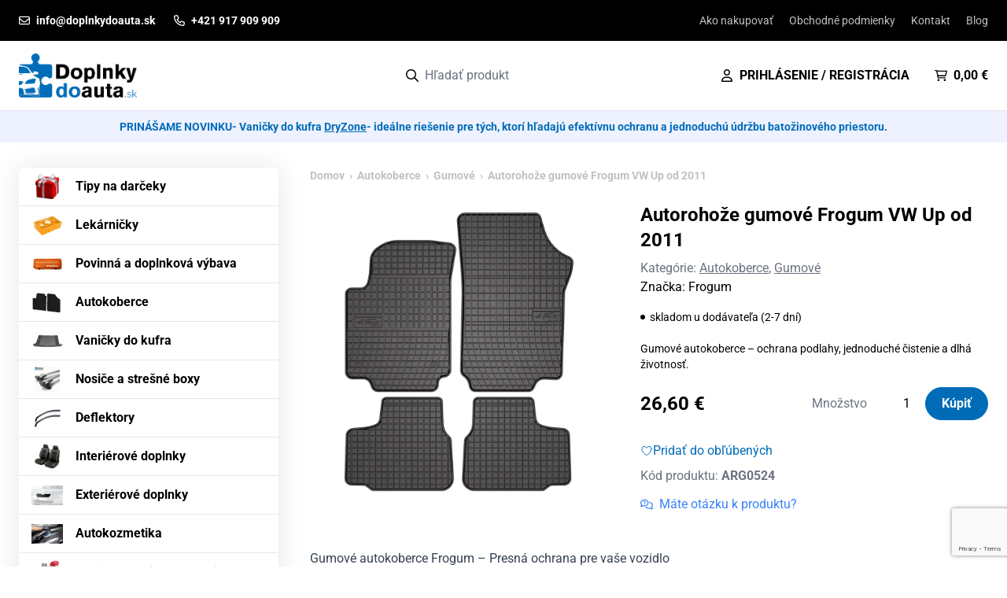

--- FILE ---
content_type: text/html; charset=UTF-8
request_url: https://doplnkydoauta.sk/produkt/autorohoze-gumove-volkswagen-up-od-2011/
body_size: 45090
content:
<!doctype html>
<html lang="sk-SK" prefix="og: https://ogp.me/ns#">
  <head>
    <meta charset="utf-8">
    <meta name="viewport" content="width=device-width, initial-scale=1">

    <link rel="preload" href="https://doplnkydoauta.sk/wp-content/themes/panacea/public/fonts/roboto-v48-latin_latin-ext-regular.28be27.woff2" as="font" type="font/woff2" crossorigin>
    <link rel="preload" href="https://doplnkydoauta.sk/wp-content/themes/panacea/public/fonts/roboto-v48-latin_latin-ext-700.c41f29.woff2" as="font" type="font/woff2" crossorigin>

    	<style>img:is([sizes="auto" i], [sizes^="auto," i]) { contain-intrinsic-size: 3000px 1500px }</style>
	
<!-- Google Tag Manager for WordPress by gtm4wp.com -->
<script data-cfasync="false" data-pagespeed-no-defer>
	var gtm4wp_datalayer_name = "dataLayer";
	var dataLayer = dataLayer || [];
	const gtm4wp_use_sku_instead = false;
	const gtm4wp_currency = 'EUR';
	const gtm4wp_product_per_impression = 10;
	const gtm4wp_clear_ecommerce = false;
</script>
<!-- End Google Tag Manager for WordPress by gtm4wp.com -->
<!-- Search Engine Optimization by Rank Math - https://rankmath.com/ -->
<title>Autorohože gumové Frogum VW Up od 2011 - Doplnky do auta</title>
<meta name="description" content="Gumové autokoberce - ochrana podlahy, jednoduché čistenie a dlhá životnosť."/>
<meta name="robots" content="index, follow, max-snippet:-1, max-video-preview:-1, max-image-preview:large"/>
<link rel="canonical" href="https://doplnkydoauta.sk/produkt/autorohoze-gumove-volkswagen-up-od-2011/" />
<meta property="og:locale" content="sk_SK" />
<meta property="og:type" content="product" />
<meta property="og:title" content="Autorohože gumové Frogum VW Up od 2011 - Doplnky do auta" />
<meta property="og:description" content="Gumové autokoberce - ochrana podlahy, jednoduché čistenie a dlhá životnosť." />
<meta property="og:url" content="https://doplnkydoauta.sk/produkt/autorohoze-gumove-volkswagen-up-od-2011/" />
<meta property="og:site_name" content="Doplnky do auta" />
<meta property="og:updated_time" content="2026-01-28T12:06:57+01:00" />
<meta property="og:image" content="https://doplnkydoauta.sk/wp-content/uploads/2022/05/ARG0524.webp" />
<meta property="og:image:secure_url" content="https://doplnkydoauta.sk/wp-content/uploads/2022/05/ARG0524.webp" />
<meta property="og:image:width" content="1536" />
<meta property="og:image:height" content="1536" />
<meta property="og:image:alt" content="Autorohože gumové Frogum VW Up od 2011" />
<meta property="og:image:type" content="image/webp" />
<meta property="product:price:amount" content="26.6" />
<meta property="product:price:currency" content="EUR" />
<meta property="product:availability" content="instock" />
<meta name="twitter:card" content="summary_large_image" />
<meta name="twitter:title" content="Autorohože gumové Frogum VW Up od 2011 - Doplnky do auta" />
<meta name="twitter:description" content="Gumové autokoberce - ochrana podlahy, jednoduché čistenie a dlhá životnosť." />
<meta name="twitter:image" content="https://doplnkydoauta.sk/wp-content/uploads/2022/05/ARG0524.webp" />
<meta name="twitter:label1" content="Price" />
<meta name="twitter:data1" content="26,60&nbsp;&euro;" />
<meta name="twitter:label2" content="Availability" />
<meta name="twitter:data2" content="skladom u dodávateľa (2-7 dní)" />
<script type="application/ld+json" class="rank-math-schema">{"@context":"https://schema.org","@graph":[{"@type":"Organization","@id":"https://doplnkydoauta.sk/#organization","name":"Doplnky do auta","logo":{"@type":"ImageObject","@id":"https://doplnkydoauta.sk/#logo","url":"https://doplnkydoauta.sk/wp-content/uploads/2022/05/1-1-150x150.png","contentUrl":"https://doplnkydoauta.sk/wp-content/uploads/2022/05/1-1-150x150.png","caption":"Doplnky do auta","inLanguage":"sk-SK"}},{"@type":"WebSite","@id":"https://doplnkydoauta.sk/#website","url":"https://doplnkydoauta.sk","name":"Doplnky do auta","publisher":{"@id":"https://doplnkydoauta.sk/#organization"},"inLanguage":"sk-SK"},{"@type":"ImageObject","@id":"https://doplnkydoauta.sk/wp-content/uploads/2022/05/ARG0524.webp","url":"https://doplnkydoauta.sk/wp-content/uploads/2022/05/ARG0524.webp","width":"1536","height":"1536","inLanguage":"sk-SK"},{"@type":"ItemPage","@id":"https://doplnkydoauta.sk/produkt/autorohoze-gumove-volkswagen-up-od-2011/#webpage","url":"https://doplnkydoauta.sk/produkt/autorohoze-gumove-volkswagen-up-od-2011/","name":"Autoroho\u017ee gumov\u00e9 Frogum VW Up od 2011 - Doplnky do auta","datePublished":"2022-05-14T19:39:41+02:00","dateModified":"2026-01-28T12:06:57+01:00","isPartOf":{"@id":"https://doplnkydoauta.sk/#website"},"primaryImageOfPage":{"@id":"https://doplnkydoauta.sk/wp-content/uploads/2022/05/ARG0524.webp"},"inLanguage":"sk-SK"},{"@type":"Product","name":"Autoroho\u017ee gumov\u00e9 Frogum VW Up od 2011 - Doplnky do auta","description":"Gumov\u00e9 autokoberce - ochrana podlahy, jednoduch\u00e9 \u010distenie a dlh\u00e1 \u017eivotnos\u0165.","sku":"ARG0524","category":"Autokoberce","mainEntityOfPage":{"@id":"https://doplnkydoauta.sk/produkt/autorohoze-gumove-volkswagen-up-od-2011/#webpage"},"image":[{"@type":"ImageObject","url":"https://doplnkydoauta.sk/wp-content/uploads/2022/05/ARG0524.webp","height":"1536","width":"1536"}],"offers":{"@type":"Offer","price":"26.60","priceCurrency":"EUR","priceValidUntil":"2027-12-31","availability":"https://schema.org/InStock","itemCondition":"NewCondition","url":"https://doplnkydoauta.sk/produkt/autorohoze-gumove-volkswagen-up-od-2011/","seller":{"@type":"Organization","@id":"https://doplnkydoauta.sk/","name":"Doplnky do auta","url":"https://doplnkydoauta.sk","logo":""},"priceSpecification":{"price":"26.6","priceCurrency":"EUR","valueAddedTaxIncluded":"true"}},"additionalProperty":[{"@type":"PropertyValue","name":"pa_model","value":"Up"}],"@id":"https://doplnkydoauta.sk/produkt/autorohoze-gumove-volkswagen-up-od-2011/#richSnippet"}]}</script>
<!-- /Rank Math WordPress SEO plugin -->

<script>
window._wpemojiSettings = {"baseUrl":"https:\/\/s.w.org\/images\/core\/emoji\/15.1.0\/72x72\/","ext":".png","svgUrl":"https:\/\/s.w.org\/images\/core\/emoji\/15.1.0\/svg\/","svgExt":".svg","source":{"concatemoji":"https:\/\/doplnkydoauta.sk\/wp-includes\/js\/wp-emoji-release.min.js?ver=6.8.1"}};
/*! This file is auto-generated */
!function(i,n){var o,s,e;function c(e){try{var t={supportTests:e,timestamp:(new Date).valueOf()};sessionStorage.setItem(o,JSON.stringify(t))}catch(e){}}function p(e,t,n){e.clearRect(0,0,e.canvas.width,e.canvas.height),e.fillText(t,0,0);var t=new Uint32Array(e.getImageData(0,0,e.canvas.width,e.canvas.height).data),r=(e.clearRect(0,0,e.canvas.width,e.canvas.height),e.fillText(n,0,0),new Uint32Array(e.getImageData(0,0,e.canvas.width,e.canvas.height).data));return t.every(function(e,t){return e===r[t]})}function u(e,t,n){switch(t){case"flag":return n(e,"\ud83c\udff3\ufe0f\u200d\u26a7\ufe0f","\ud83c\udff3\ufe0f\u200b\u26a7\ufe0f")?!1:!n(e,"\ud83c\uddfa\ud83c\uddf3","\ud83c\uddfa\u200b\ud83c\uddf3")&&!n(e,"\ud83c\udff4\udb40\udc67\udb40\udc62\udb40\udc65\udb40\udc6e\udb40\udc67\udb40\udc7f","\ud83c\udff4\u200b\udb40\udc67\u200b\udb40\udc62\u200b\udb40\udc65\u200b\udb40\udc6e\u200b\udb40\udc67\u200b\udb40\udc7f");case"emoji":return!n(e,"\ud83d\udc26\u200d\ud83d\udd25","\ud83d\udc26\u200b\ud83d\udd25")}return!1}function f(e,t,n){var r="undefined"!=typeof WorkerGlobalScope&&self instanceof WorkerGlobalScope?new OffscreenCanvas(300,150):i.createElement("canvas"),a=r.getContext("2d",{willReadFrequently:!0}),o=(a.textBaseline="top",a.font="600 32px Arial",{});return e.forEach(function(e){o[e]=t(a,e,n)}),o}function t(e){var t=i.createElement("script");t.src=e,t.defer=!0,i.head.appendChild(t)}"undefined"!=typeof Promise&&(o="wpEmojiSettingsSupports",s=["flag","emoji"],n.supports={everything:!0,everythingExceptFlag:!0},e=new Promise(function(e){i.addEventListener("DOMContentLoaded",e,{once:!0})}),new Promise(function(t){var n=function(){try{var e=JSON.parse(sessionStorage.getItem(o));if("object"==typeof e&&"number"==typeof e.timestamp&&(new Date).valueOf()<e.timestamp+604800&&"object"==typeof e.supportTests)return e.supportTests}catch(e){}return null}();if(!n){if("undefined"!=typeof Worker&&"undefined"!=typeof OffscreenCanvas&&"undefined"!=typeof URL&&URL.createObjectURL&&"undefined"!=typeof Blob)try{var e="postMessage("+f.toString()+"("+[JSON.stringify(s),u.toString(),p.toString()].join(",")+"));",r=new Blob([e],{type:"text/javascript"}),a=new Worker(URL.createObjectURL(r),{name:"wpTestEmojiSupports"});return void(a.onmessage=function(e){c(n=e.data),a.terminate(),t(n)})}catch(e){}c(n=f(s,u,p))}t(n)}).then(function(e){for(var t in e)n.supports[t]=e[t],n.supports.everything=n.supports.everything&&n.supports[t],"flag"!==t&&(n.supports.everythingExceptFlag=n.supports.everythingExceptFlag&&n.supports[t]);n.supports.everythingExceptFlag=n.supports.everythingExceptFlag&&!n.supports.flag,n.DOMReady=!1,n.readyCallback=function(){n.DOMReady=!0}}).then(function(){return e}).then(function(){var e;n.supports.everything||(n.readyCallback(),(e=n.source||{}).concatemoji?t(e.concatemoji):e.wpemoji&&e.twemoji&&(t(e.twemoji),t(e.wpemoji)))}))}((window,document),window._wpemojiSettings);
</script>
<style id='wp-emoji-styles-inline-css'>

	img.wp-smiley, img.emoji {
		display: inline !important;
		border: none !important;
		box-shadow: none !important;
		height: 1em !important;
		width: 1em !important;
		margin: 0 0.07em !important;
		vertical-align: -0.1em !important;
		background: none !important;
		padding: 0 !important;
	}
</style>
<link rel='stylesheet' id='wp-block-library-css' href='https://doplnkydoauta.sk/wp-includes/css/dist/block-library/style.min.css?ver=6.8.1' media='all' />
<style id='pdfemb-pdf-embedder-viewer-style-inline-css'>
.wp-block-pdfemb-pdf-embedder-viewer{max-width:none}

</style>
<style id='global-styles-inline-css'>
:root{--wp--preset--aspect-ratio--square: 1;--wp--preset--aspect-ratio--4-3: 4/3;--wp--preset--aspect-ratio--3-4: 3/4;--wp--preset--aspect-ratio--3-2: 3/2;--wp--preset--aspect-ratio--2-3: 2/3;--wp--preset--aspect-ratio--16-9: 16/9;--wp--preset--aspect-ratio--9-16: 9/16;--wp--preset--color--black: #000000;--wp--preset--color--cyan-bluish-gray: #abb8c3;--wp--preset--color--white: #ffffff;--wp--preset--color--pale-pink: #f78da7;--wp--preset--color--vivid-red: #cf2e2e;--wp--preset--color--luminous-vivid-orange: #ff6900;--wp--preset--color--luminous-vivid-amber: #fcb900;--wp--preset--color--light-green-cyan: #7bdcb5;--wp--preset--color--vivid-green-cyan: #00d084;--wp--preset--color--pale-cyan-blue: #8ed1fc;--wp--preset--color--vivid-cyan-blue: #0693e3;--wp--preset--color--vivid-purple: #9b51e0;--wp--preset--color--brand: #006CB8;--wp--preset--gradient--vivid-cyan-blue-to-vivid-purple: linear-gradient(135deg,rgba(6,147,227,1) 0%,rgb(155,81,224) 100%);--wp--preset--gradient--light-green-cyan-to-vivid-green-cyan: linear-gradient(135deg,rgb(122,220,180) 0%,rgb(0,208,130) 100%);--wp--preset--gradient--luminous-vivid-amber-to-luminous-vivid-orange: linear-gradient(135deg,rgba(252,185,0,1) 0%,rgba(255,105,0,1) 100%);--wp--preset--gradient--luminous-vivid-orange-to-vivid-red: linear-gradient(135deg,rgba(255,105,0,1) 0%,rgb(207,46,46) 100%);--wp--preset--gradient--very-light-gray-to-cyan-bluish-gray: linear-gradient(135deg,rgb(238,238,238) 0%,rgb(169,184,195) 100%);--wp--preset--gradient--cool-to-warm-spectrum: linear-gradient(135deg,rgb(74,234,220) 0%,rgb(151,120,209) 20%,rgb(207,42,186) 40%,rgb(238,44,130) 60%,rgb(251,105,98) 80%,rgb(254,248,76) 100%);--wp--preset--gradient--blush-light-purple: linear-gradient(135deg,rgb(255,206,236) 0%,rgb(152,150,240) 100%);--wp--preset--gradient--blush-bordeaux: linear-gradient(135deg,rgb(254,205,165) 0%,rgb(254,45,45) 50%,rgb(107,0,62) 100%);--wp--preset--gradient--luminous-dusk: linear-gradient(135deg,rgb(255,203,112) 0%,rgb(199,81,192) 50%,rgb(65,88,208) 100%);--wp--preset--gradient--pale-ocean: linear-gradient(135deg,rgb(255,245,203) 0%,rgb(182,227,212) 50%,rgb(51,167,181) 100%);--wp--preset--gradient--electric-grass: linear-gradient(135deg,rgb(202,248,128) 0%,rgb(113,206,126) 100%);--wp--preset--gradient--midnight: linear-gradient(135deg,rgb(2,3,129) 0%,rgb(40,116,252) 100%);--wp--preset--font-size--small: 13px;--wp--preset--font-size--medium: 20px;--wp--preset--font-size--large: 36px;--wp--preset--font-size--x-large: 42px;--wp--preset--spacing--20: 0.44rem;--wp--preset--spacing--30: 0.67rem;--wp--preset--spacing--40: 1rem;--wp--preset--spacing--50: 1.5rem;--wp--preset--spacing--60: 2.25rem;--wp--preset--spacing--70: 3.38rem;--wp--preset--spacing--80: 5.06rem;--wp--preset--shadow--natural: 6px 6px 9px rgba(0, 0, 0, 0.2);--wp--preset--shadow--deep: 12px 12px 50px rgba(0, 0, 0, 0.4);--wp--preset--shadow--sharp: 6px 6px 0px rgba(0, 0, 0, 0.2);--wp--preset--shadow--outlined: 6px 6px 0px -3px rgba(255, 255, 255, 1), 6px 6px rgba(0, 0, 0, 1);--wp--preset--shadow--crisp: 6px 6px 0px rgba(0, 0, 0, 1);}:where(body) { margin: 0; }.wp-site-blocks > .alignleft { float: left; margin-right: 2em; }.wp-site-blocks > .alignright { float: right; margin-left: 2em; }.wp-site-blocks > .aligncenter { justify-content: center; margin-left: auto; margin-right: auto; }:where(.is-layout-flex){gap: 0.5em;}:where(.is-layout-grid){gap: 0.5em;}.is-layout-flow > .alignleft{float: left;margin-inline-start: 0;margin-inline-end: 2em;}.is-layout-flow > .alignright{float: right;margin-inline-start: 2em;margin-inline-end: 0;}.is-layout-flow > .aligncenter{margin-left: auto !important;margin-right: auto !important;}.is-layout-constrained > .alignleft{float: left;margin-inline-start: 0;margin-inline-end: 2em;}.is-layout-constrained > .alignright{float: right;margin-inline-start: 2em;margin-inline-end: 0;}.is-layout-constrained > .aligncenter{margin-left: auto !important;margin-right: auto !important;}.is-layout-constrained > :where(:not(.alignleft):not(.alignright):not(.alignfull)){margin-left: auto !important;margin-right: auto !important;}body .is-layout-flex{display: flex;}.is-layout-flex{flex-wrap: wrap;align-items: center;}.is-layout-flex > :is(*, div){margin: 0;}body .is-layout-grid{display: grid;}.is-layout-grid > :is(*, div){margin: 0;}body{padding-top: 0px;padding-right: 0px;padding-bottom: 0px;padding-left: 0px;}a:where(:not(.wp-element-button)){text-decoration: underline;}:root :where(.wp-element-button, .wp-block-button__link){background-color: #32373c;border-width: 0;color: #fff;font-family: inherit;font-size: inherit;line-height: inherit;padding: calc(0.667em + 2px) calc(1.333em + 2px);text-decoration: none;}.has-black-color{color: var(--wp--preset--color--black) !important;}.has-cyan-bluish-gray-color{color: var(--wp--preset--color--cyan-bluish-gray) !important;}.has-white-color{color: var(--wp--preset--color--white) !important;}.has-pale-pink-color{color: var(--wp--preset--color--pale-pink) !important;}.has-vivid-red-color{color: var(--wp--preset--color--vivid-red) !important;}.has-luminous-vivid-orange-color{color: var(--wp--preset--color--luminous-vivid-orange) !important;}.has-luminous-vivid-amber-color{color: var(--wp--preset--color--luminous-vivid-amber) !important;}.has-light-green-cyan-color{color: var(--wp--preset--color--light-green-cyan) !important;}.has-vivid-green-cyan-color{color: var(--wp--preset--color--vivid-green-cyan) !important;}.has-pale-cyan-blue-color{color: var(--wp--preset--color--pale-cyan-blue) !important;}.has-vivid-cyan-blue-color{color: var(--wp--preset--color--vivid-cyan-blue) !important;}.has-vivid-purple-color{color: var(--wp--preset--color--vivid-purple) !important;}.has-brand-color{color: var(--wp--preset--color--brand) !important;}.has-black-background-color{background-color: var(--wp--preset--color--black) !important;}.has-cyan-bluish-gray-background-color{background-color: var(--wp--preset--color--cyan-bluish-gray) !important;}.has-white-background-color{background-color: var(--wp--preset--color--white) !important;}.has-pale-pink-background-color{background-color: var(--wp--preset--color--pale-pink) !important;}.has-vivid-red-background-color{background-color: var(--wp--preset--color--vivid-red) !important;}.has-luminous-vivid-orange-background-color{background-color: var(--wp--preset--color--luminous-vivid-orange) !important;}.has-luminous-vivid-amber-background-color{background-color: var(--wp--preset--color--luminous-vivid-amber) !important;}.has-light-green-cyan-background-color{background-color: var(--wp--preset--color--light-green-cyan) !important;}.has-vivid-green-cyan-background-color{background-color: var(--wp--preset--color--vivid-green-cyan) !important;}.has-pale-cyan-blue-background-color{background-color: var(--wp--preset--color--pale-cyan-blue) !important;}.has-vivid-cyan-blue-background-color{background-color: var(--wp--preset--color--vivid-cyan-blue) !important;}.has-vivid-purple-background-color{background-color: var(--wp--preset--color--vivid-purple) !important;}.has-brand-background-color{background-color: var(--wp--preset--color--brand) !important;}.has-black-border-color{border-color: var(--wp--preset--color--black) !important;}.has-cyan-bluish-gray-border-color{border-color: var(--wp--preset--color--cyan-bluish-gray) !important;}.has-white-border-color{border-color: var(--wp--preset--color--white) !important;}.has-pale-pink-border-color{border-color: var(--wp--preset--color--pale-pink) !important;}.has-vivid-red-border-color{border-color: var(--wp--preset--color--vivid-red) !important;}.has-luminous-vivid-orange-border-color{border-color: var(--wp--preset--color--luminous-vivid-orange) !important;}.has-luminous-vivid-amber-border-color{border-color: var(--wp--preset--color--luminous-vivid-amber) !important;}.has-light-green-cyan-border-color{border-color: var(--wp--preset--color--light-green-cyan) !important;}.has-vivid-green-cyan-border-color{border-color: var(--wp--preset--color--vivid-green-cyan) !important;}.has-pale-cyan-blue-border-color{border-color: var(--wp--preset--color--pale-cyan-blue) !important;}.has-vivid-cyan-blue-border-color{border-color: var(--wp--preset--color--vivid-cyan-blue) !important;}.has-vivid-purple-border-color{border-color: var(--wp--preset--color--vivid-purple) !important;}.has-brand-border-color{border-color: var(--wp--preset--color--brand) !important;}.has-vivid-cyan-blue-to-vivid-purple-gradient-background{background: var(--wp--preset--gradient--vivid-cyan-blue-to-vivid-purple) !important;}.has-light-green-cyan-to-vivid-green-cyan-gradient-background{background: var(--wp--preset--gradient--light-green-cyan-to-vivid-green-cyan) !important;}.has-luminous-vivid-amber-to-luminous-vivid-orange-gradient-background{background: var(--wp--preset--gradient--luminous-vivid-amber-to-luminous-vivid-orange) !important;}.has-luminous-vivid-orange-to-vivid-red-gradient-background{background: var(--wp--preset--gradient--luminous-vivid-orange-to-vivid-red) !important;}.has-very-light-gray-to-cyan-bluish-gray-gradient-background{background: var(--wp--preset--gradient--very-light-gray-to-cyan-bluish-gray) !important;}.has-cool-to-warm-spectrum-gradient-background{background: var(--wp--preset--gradient--cool-to-warm-spectrum) !important;}.has-blush-light-purple-gradient-background{background: var(--wp--preset--gradient--blush-light-purple) !important;}.has-blush-bordeaux-gradient-background{background: var(--wp--preset--gradient--blush-bordeaux) !important;}.has-luminous-dusk-gradient-background{background: var(--wp--preset--gradient--luminous-dusk) !important;}.has-pale-ocean-gradient-background{background: var(--wp--preset--gradient--pale-ocean) !important;}.has-electric-grass-gradient-background{background: var(--wp--preset--gradient--electric-grass) !important;}.has-midnight-gradient-background{background: var(--wp--preset--gradient--midnight) !important;}.has-small-font-size{font-size: var(--wp--preset--font-size--small) !important;}.has-medium-font-size{font-size: var(--wp--preset--font-size--medium) !important;}.has-large-font-size{font-size: var(--wp--preset--font-size--large) !important;}.has-x-large-font-size{font-size: var(--wp--preset--font-size--x-large) !important;}
:where(.wp-block-post-template.is-layout-flex){gap: 1.25em;}:where(.wp-block-post-template.is-layout-grid){gap: 1.25em;}
:where(.wp-block-columns.is-layout-flex){gap: 2em;}:where(.wp-block-columns.is-layout-grid){gap: 2em;}
:root :where(.wp-block-pullquote){font-size: 1.5em;line-height: 1.6;}
</style>
<link rel='stylesheet' id='contact-form-7-css' href='https://doplnkydoauta.sk/wp-content/plugins/contact-form-7/includes/css/styles.css?ver=6.1' media='all' />
<link rel='stylesheet' id='owl-carousel-css' href='https://doplnkydoauta.sk/wp-content/plugins/free-gifts-for-woocommerce/assets/css/owl.carousel.min.css?ver=9.6.0' media='all' />
<link rel='stylesheet' id='fgf-owl-carousel-css' href='https://doplnkydoauta.sk/wp-content/plugins/free-gifts-for-woocommerce/assets/css/owl-carousel-enhanced.css?ver=9.6.0' media='all' />
<link rel='stylesheet' id='lightcase-css' href='https://doplnkydoauta.sk/wp-content/plugins/free-gifts-for-woocommerce/assets/css/lightcase.min.css?ver=9.6.0' media='all' />
<link rel='stylesheet' id='fgf-frontend-css-css' href='https://doplnkydoauta.sk/wp-content/plugins/free-gifts-for-woocommerce/assets/css/frontend.css?ver=9.6.0' media='all' />
<link rel='stylesheet' id='gdev-cookie-consent-vanilla-cookie-css' href='https://doplnkydoauta.sk/wp-content/plugins/gdev-cookie-consent/assets/cookieconsent.css?ver=0.2.3' media='all' />
<link rel='stylesheet' id='gdev-cookie-custom-css' href='https://doplnkydoauta.sk/wp-content/plugins/gdev-cookie-consent/assets/custom.css?ver=0.2.3' media='all' />
<style id='woocommerce-inline-inline-css'>
.woocommerce form .form-row .required { visibility: visible; }
</style>
<link rel='stylesheet' id='wpbs-style-css' href='https://doplnkydoauta.sk/wp-content/plugins/wp-booking-system-premium/assets/css/style-front-end.min.css?ver=5.11.0' media='all' />
<link rel='stylesheet' id='wpbs-style-form-css' href='https://doplnkydoauta.sk/wp-content/plugins/wp-booking-system-premium/assets/css/style-front-end-form.min.css?ver=5.11.0' media='all' />
<link rel='stylesheet' id='wf-woo-comgate-css' href='https://doplnkydoauta.sk/wp-content/plugins/wf-woo-comgate/assets/woocommerce.css?ver=1.1.29' media='all' />
<link rel='stylesheet' id='brands-styles-css' href='https://doplnkydoauta.sk/wp-content/plugins/woocommerce/assets/css/brands.css?ver=9.9.5' media='all' />
<link rel='stylesheet' id='app/0-css' href='https://doplnkydoauta.sk/wp-content/themes/panacea/public/app.325c03.css' media='all' />
<script src="https://doplnkydoauta.sk/wp-includes/js/jquery/jquery.min.js?ver=3.7.1" id="jquery-core-js"></script>
<script src="https://doplnkydoauta.sk/wp-includes/js/jquery/jquery-migrate.min.js?ver=3.4.1" id="jquery-migrate-js"></script>
<script src="https://doplnkydoauta.sk/wp-content/plugins/woocommerce/assets/js/jquery-blockui/jquery.blockUI.min.js?ver=2.7.0-wc.9.9.5" id="jquery-blockui-js" data-wp-strategy="defer"></script>
<script id="fgf-frontend-js-extra">
var fgf_frontend_params = {"gift_products_pagination_nonce":"ed32504d67","gift_product_nonce":"f8a73c3e49","ajaxurl":"https:\/\/doplnkydoauta.sk\/wp-admin\/admin-ajax.php","current_page_url":"https:\/\/doplnkydoauta.sk\/produkt\/autorohoze-gumove-volkswagen-up-od-2011\/","add_to_cart_link":"https:\/\/doplnkydoauta.sk\/produkt\/autorohoze-gumove-volkswagen-up-od-2011\/?fgf_gift_product=%s&fgf_rule_id=%s&fgf_buy_product_id=%s","ajax_add_to_cart":"no","dropdown_add_to_cart_behaviour":"1","add_to_cart_alert_message":"Vyberte dar\u010dek"};
</script>
<script src="https://doplnkydoauta.sk/wp-content/plugins/free-gifts-for-woocommerce/assets/js/frontend.js?ver=9.6.0" id="fgf-frontend-js"></script>
<script src="https://doplnkydoauta.sk/wp-content/plugins/free-gifts-for-woocommerce/assets/js/owl.carousel.min.js?ver=9.6.0" id="owl-carousel-js"></script>
<script id="fgf-owl-carousel-js-extra">
var fgf_carousel_params = {"desktop_count":"3","tablet_count":"2","mobile_count":"1","item_margin":"10","nav":"true","nav_prev_text":"<","nav_next_text":">","pagination":"true","item_per_slide":"1","slide_speed":"5000","auto_play":"true"};
</script>
<script src="https://doplnkydoauta.sk/wp-content/plugins/free-gifts-for-woocommerce/assets/js/owl-carousel-enhanced.js?ver=9.6.0" id="fgf-owl-carousel-js"></script>
<script src="https://doplnkydoauta.sk/wp-content/plugins/free-gifts-for-woocommerce/assets/js/lightcase.min.js?ver=9.6.0" id="lightcase-js"></script>
<script src="https://doplnkydoauta.sk/wp-content/plugins/free-gifts-for-woocommerce/assets/js/fgf-lightcase-enhanced.js?ver=9.6.0" id="fgf-lightcase-js"></script>
<script id="wc-add-to-cart-js-extra">
var wc_add_to_cart_params = {"ajax_url":"\/wp-admin\/admin-ajax.php","wc_ajax_url":"\/?wc-ajax=%%endpoint%%","i18n_view_cart":"Zobrazi\u0165 ko\u0161\u00edk","cart_url":"https:\/\/doplnkydoauta.sk\/kosik\/","is_cart":"","cart_redirect_after_add":"no"};
</script>
<script src="https://doplnkydoauta.sk/wp-content/plugins/woocommerce/assets/js/frontend/add-to-cart.min.js?ver=9.9.5" id="wc-add-to-cart-js" defer data-wp-strategy="defer"></script>
<script id="wc-single-product-js-extra">
var wc_single_product_params = {"i18n_required_rating_text":"Pros\u00edm ohodno\u0165te","i18n_rating_options":["1 z 5 hviezdi\u010diek","2 z 5 hviezdi\u010diek","3 z 5 hviezdi\u010diek","4 z 5 hviezdi\u010diek","5 z 5 hviezdi\u010diek"],"i18n_product_gallery_trigger_text":"View full-screen image gallery","review_rating_required":"yes","flexslider":{"rtl":false,"animation":"slide","smoothHeight":true,"directionNav":false,"controlNav":"thumbnails","slideshow":false,"animationSpeed":500,"animationLoop":false,"allowOneSlide":false},"zoom_enabled":"","zoom_options":[],"photoswipe_enabled":"","photoswipe_options":{"shareEl":false,"closeOnScroll":false,"history":false,"hideAnimationDuration":0,"showAnimationDuration":0},"flexslider_enabled":""};
</script>
<script src="https://doplnkydoauta.sk/wp-content/plugins/woocommerce/assets/js/frontend/single-product.min.js?ver=9.9.5" id="wc-single-product-js" defer data-wp-strategy="defer"></script>
<script src="https://doplnkydoauta.sk/wp-content/plugins/woocommerce/assets/js/js-cookie/js.cookie.min.js?ver=2.1.4-wc.9.9.5" id="js-cookie-js" defer data-wp-strategy="defer"></script>
<script id="woocommerce-js-extra">
var woocommerce_params = {"ajax_url":"\/wp-admin\/admin-ajax.php","wc_ajax_url":"\/?wc-ajax=%%endpoint%%","i18n_password_show":"Zobrazi\u0165 heslo","i18n_password_hide":"Skry\u0165 heslo"};
</script>
<script src="https://doplnkydoauta.sk/wp-content/plugins/woocommerce/assets/js/frontend/woocommerce.min.js?ver=9.9.5" id="woocommerce-js" defer data-wp-strategy="defer"></script>
<link rel="https://api.w.org/" href="https://doplnkydoauta.sk/wp-json/" /><link rel="alternate" title="JSON" type="application/json" href="https://doplnkydoauta.sk/wp-json/wp/v2/product/6141" /><link rel="EditURI" type="application/rsd+xml" title="RSD" href="https://doplnkydoauta.sk/xmlrpc.php?rsd" />
<meta name="generator" content="WordPress 6.8.1" />
<link rel='shortlink' href='https://doplnkydoauta.sk/?p=6141' />
<link rel="alternate" title="oEmbed (JSON)" type="application/json+oembed" href="https://doplnkydoauta.sk/wp-json/oembed/1.0/embed?url=https%3A%2F%2Fdoplnkydoauta.sk%2Fprodukt%2Fautorohoze-gumove-volkswagen-up-od-2011%2F" />
<link rel="alternate" title="oEmbed (XML)" type="text/xml+oembed" href="https://doplnkydoauta.sk/wp-json/oembed/1.0/embed?url=https%3A%2F%2Fdoplnkydoauta.sk%2Fprodukt%2Fautorohoze-gumove-volkswagen-up-od-2011%2F&#038;format=xml" />

<script>
window.dataLayer = window.dataLayer || []

dataLayer.push({"event":"cookie_update_consent","analytics_storage":"denied","ad_storage":"denied","ad_personalization":"denied","ad_user_data":"denied","functionality_storage":"granted","security_storage":"granted","personalization_storage":"denied"})
</script>
<style type="text/css"></style>
<!-- Google Tag Manager for WordPress by gtm4wp.com -->
<!-- GTM Container placement set to manual -->
<script data-cfasync="false" data-pagespeed-no-defer>
	var dataLayer_content = {"pagePostType":"product","pagePostType2":"single-product","pagePostAuthor":"admin","productRatingCounts":[],"productAverageRating":0,"productReviewCount":0,"productType":"simple","productIsVariable":0};
	dataLayer.push( dataLayer_content );
</script>
<script data-cfasync="false" data-pagespeed-no-defer>
(function(w,d,s,l,i){w[l]=w[l]||[];w[l].push({'gtm.start':
new Date().getTime(),event:'gtm.js'});var f=d.getElementsByTagName(s)[0],
j=d.createElement(s),dl=l!='dataLayer'?'&l='+l:'';j.async=true;j.src=
'//www.googletagmanager.com/gtm.js?id='+i+dl;f.parentNode.insertBefore(j,f);
})(window,document,'script','dataLayer','GTM-TBCD4KC');
</script>
<!-- End Google Tag Manager for WordPress by gtm4wp.com -->        <!-- Ecomail starts growing -->
        <script type="text/javascript">
          ;(function (p, l, o, w, i, n, g) {
            if (!p[i]) {
              p.GlobalSnowplowNamespace = p.GlobalSnowplowNamespace || [];
              p.GlobalSnowplowNamespace.push(i);
              p[i] = function () {
                (p[i].q = p[i].q || []).push(arguments)
              };
              p[i].q = p[i].q || [];
              n = l.createElement(o);
              g = l.getElementsByTagName(o)[0];
              n.async = 1;
              n.src = w;
              g.parentNode.insertBefore(n, g)
            }
          }(window, document, "script", "//d1fc8wv8zag5ca.cloudfront.net/2.4.2/sp.js", "ecotrack"));
          window.ecotrack('newTracker', 'cf', 'd2dpiwfhf3tz0r.cloudfront.net', { // Initialise a tracker
            appId: 'doplnkydoauta'
          });
          window.ecotrack('setUserIdFromLocation', 'ecmid');
		  
          window.ecotrack('trackPageView');

        </script>
        <!-- Ecomail stops growing -->
			<noscript><style>.woocommerce-product-gallery{ opacity: 1 !important; }</style></noscript>
	<link rel="icon" href="https://doplnkydoauta.sk/wp-content/uploads/2024/02/cropped-doplnkydoauta-ikona-32x32.png" sizes="32x32" />
<link rel="icon" href="https://doplnkydoauta.sk/wp-content/uploads/2024/02/cropped-doplnkydoauta-ikona-192x192.png" sizes="192x192" />
<link rel="apple-touch-icon" href="https://doplnkydoauta.sk/wp-content/uploads/2024/02/cropped-doplnkydoauta-ikona-180x180.png" />
<meta name="msapplication-TileImage" content="https://doplnkydoauta.sk/wp-content/uploads/2024/02/cropped-doplnkydoauta-ikona-270x270.png" />
  </head>

  <body class="wp-singular product-template-default single single-product postid-6141 wp-custom-logo wp-embed-responsive wp-theme-panacea theme-panacea woocommerce woocommerce-page woocommerce-demo-store woocommerce-no-js antialiased autorohoze-gumove-volkswagen-up-od-2011">
  
<!-- GTM Container placement set to manual -->
<!-- Google Tag Manager (noscript) -->
				<noscript><iframe src="https://www.googletagmanager.com/ns.html?id=GTM-TBCD4KC" height="0" width="0" style="display:none;visibility:hidden" aria-hidden="true"></iframe></noscript>
<!-- End Google Tag Manager (noscript) -->  
<!-- GTM Container placement set to manual -->
<!-- Google Tag Manager (noscript) -->  
  <a class="sr-only focus:not-sr-only" href="#main">
  Prejsť na obsah
</a>

<div class="py-3.5 bg-black text-white">
  <div class="max-w-7xl mx-auto w-full px-6 flex justify-between items-center">
    <div class="flex space-x-6">
      <a href="mailto:info@doplnkydoauta.sk" class="flex items-center hover:underline">
        <svg xmlns="http://www.w3.org/2000/svg" viewBox="0 0 512 512" class="w-3.5 h-3.5 fill-current"><!--! Font Awesome Pro 6.0.0-beta2 by @fontawesome  - https://fontawesome.com License - https://fontawesome.com/license (Commercial License) --><path d="M448 64H64C28.65 64 0 92.65 0 128v256c0 35.35 28.65 64 64 64h384c35.35 0 64-28.65 64-64V128C512 92.65 483.3 64 448 64zM64 112h384c8.822 0 16 7.178 16 16v22.16l-166.8 138.1c-23.19 19.28-59.34 19.27-82.47 .0156L48 150.2V128C48 119.2 55.18 112 64 112zM448 400H64c-8.822 0-16-7.178-16-16V212.7l136.1 113.4C204.3 342.8 229.8 352 256 352s51.75-9.188 71.97-25.98L464 212.7V384C464 392.8 456.8 400 448 400z"/></svg>
        <span class="ml-2 text-sm font-bold leading-tight">info@doplnkydoauta.sk</span>
      </a>

      <a href="tel:+421 917 909 909" class="flex items-center hover:underline">
        <svg xmlns="http://www.w3.org/2000/svg" viewBox="0 0 512 512" class="w-3.5 h-3.5 fill-current"><!--! Font Awesome Pro 6.0.0-beta2 by @fontawesome  - https://fontawesome.com License - https://fontawesome.com/license (Commercial License) --><path d="M480.3 320.3L382.1 278.2c-21.41-9.281-46.64-3.109-61.2 14.95l-27.44 33.5c-44.78-25.75-82.29-63.25-108-107.1l33.55-27.48c17.91-14.62 24.09-39.7 15.02-61.05L191.7 31.53c-10.16-23.2-35.34-35.86-59.87-30.19l-91.25 21.06C16.7 27.86 0 48.83 0 73.39c0 241.9 196.7 438.6 438.6 438.6c24.56 0 45.53-16.69 50.1-40.53l21.06-91.34C516.4 355.5 503.6 330.3 480.3 320.3zM463.9 369.3l-21.09 91.41c-.4687 1.1-2.109 3.281-4.219 3.281c-215.4 0-390.6-175.2-390.6-390.6c0-2.094 1.297-3.734 3.344-4.203l91.34-21.08c.3125-.0781 .6406-.1094 .9531-.1094c1.734 0 3.359 1.047 4.047 2.609l42.14 98.33c.75 1.766 .25 3.828-1.25 5.062L139.8 193.1c-8.625 7.062-11.25 19.14-6.344 29.14c33.01 67.23 88.26 122.5 155.5 155.5c9.1 4.906 22.09 2.281 29.16-6.344l40.01-48.87c1.109-1.406 3.187-1.938 4.922-1.125l98.26 42.09C463.2 365.2 464.3 367.3 463.9 369.3z"/></svg>
        <span class="ml-2 text-sm font-bold leading-tight">+421 917 909 909</span>
      </a>
    </div>

          <nav class="hidden md:block" aria-label="Top Bar Menu">
        <div class="menu-top-bar-menu-container"><ul id="menu-top-bar-menu" class="nav flex space-x-5"><li id="menu-item-32281" class="menu-item menu-item-type-post_type menu-item-object-page menu-item-32281"><a href="https://doplnkydoauta.sk/ako-nakupovat/" class="text-sm text-[#C1C1C1] hover:underline">Ako nakupovať</a></li>
<li id="menu-item-100464" class="menu-item menu-item-type-custom menu-item-object-custom menu-item-100464"><a target="_blank" href="https://doplnkydoauta.sk/wp-content/uploads/2025/11/PANACEA-s.r.o.-VOP-5.pdf" class="text-sm text-[#C1C1C1] hover:underline">Obchodné podmienky</a></li>
<li id="menu-item-32279" class="menu-item menu-item-type-post_type menu-item-object-page menu-item-32279"><a href="https://doplnkydoauta.sk/kontakt/" class="text-sm text-[#C1C1C1] hover:underline">Kontakt</a></li>
<li id="menu-item-117973" class="menu-item menu-item-type-post_type menu-item-object-page menu-item-117973"><a href="https://doplnkydoauta.sk/blog/" class="text-sm text-[#C1C1C1] hover:underline">Blog</a></li>
</ul></div>
      </nav>
      </div>
</div>
<div class="sticky top-0 z-40 bg-white/80 backdrop-blur border-b border-gray-200">
  <div class="max-w-7xl mx-auto w-full py-4 px-6 flex flex-wrap items-center">
    <a href="https://doplnkydoauta.sk/" class="custom-logo-link" rel="home"><img width="1417" height="533" src="https://doplnkydoauta.sk/wp-content/uploads/2022/05/1-1.png" class="w-[140px] md:w-[150px]" alt="Doplnky do auta" decoding="async" srcset="https://doplnkydoauta.sk/wp-content/uploads/2022/05/1-1.png 1417w, https://doplnkydoauta.sk/wp-content/uploads/2022/05/1-1-300x113.png 300w, https://doplnkydoauta.sk/wp-content/uploads/2022/05/1-1-1024x385.png 1024w, https://doplnkydoauta.sk/wp-content/uploads/2022/05/1-1-768x289.png 768w, https://doplnkydoauta.sk/wp-content/uploads/2022/05/1-1-600x226.png 600w" sizes="(max-width: 1417px) 100vw, 1417px" /></a>

    <div class="ml-auto md:order-3 md:ml-8">
              <a href="https://doplnkydoauta.sk/moj-ucet/" class="flex items-center hover:underline">
          <svg xmlns="http://www.w3.org/2000/svg" viewBox="0 0 448 512" class="w-5 h-5 md:w-4 md:h-4 fill-current"><path d="M272 304h-96C78.8 304 0 382.8 0 480c0 17.67 14.33 32 32 32h384c17.67 0 32-14.33 32-32C448 382.8 369.2 304 272 304zM48.99 464C56.89 400.9 110.8 352 176 352h96c65.16 0 119.1 48.95 127 112H48.99zM224 256c70.69 0 128-57.31 128-128c0-70.69-57.31-128-128-128S96 57.31 96 128C96 198.7 153.3 256 224 256zM224 48c44.11 0 80 35.89 80 80c0 44.11-35.89 80-80 80S144 172.1 144 128C144 83.89 179.9 48 224 48z"/></svg>
          <span class="hidden md:block ml-2 uppercase font-bold">Prihlásenie / Registrácia</span>
        </a>
          </div>

    <div class="ml-5 md:ml-8 md:order-4">
      <div class="widget_shopping_cart_content">
        <a href="https://doplnkydoauta.sk/kosik/" class="flex items-center hover:underline">
      <svg xmlns="http://www.w3.org/2000/svg" viewBox="0 0 576 512" class="w-5 h-5 md:w-4 md:h-4 fill-current"><path d="M175.1 416c-26.51 0-47.1 21.49-47.1 48S149.5 512 175.1 512s47.1-21.49 47.1-48S202.5 416 175.1 416zM463.1 416c-26.51 0-47.1 21.49-47.1 48s21.49 48 47.1 48s47.1-21.49 47.1-48S490.5 416 463.1 416zM569.5 44.73c-6.109-8.094-15.42-12.73-25.56-12.73H121.1L119.6 19.51C117.4 8.189 107.5 0 96 0H23.1C10.75 0 0 10.74 0 23.1C0 37.25 10.75 48 23.1 48h52.14l60.28 316.5C138.6 375.8 148.5 384 160 384H488c13.25 0 24-10.75 24-23.1C512 346.7 501.3 336 488 336H179.9L170.7 288h318.4c14.28 0 26.84-9.479 30.77-23.21l54.86-191.1C577.5 63.05 575.6 52.83 569.5 44.73zM477 240H161.6l-30.47-160h391.7L477 240z"/></svg>
  
  <div class="ml-2 text-xl font-bold md:text-base">
    <span class="woocommerce-Price-amount amount"><bdi>0,00&nbsp;<span class="woocommerce-Price-currencySymbol">&euro;</span></bdi></span>
  </div>
</a>
      </div>
    </div>

    <form
      method="get"
      action="https://doplnkydoauta.sk"
      class="mt-5 w-full md:mt-0 md:w-auto md:order-2 md:ml-auto relative"
      @click.outside="close()"
      x-data="{
       query: '',
       results: {categories: [], products: []},
       isFocused: false,
       isOpen: false,
       isFetching: false,
       focus() {
          this.isFocused = true;
          this.isOpen = true;
       },
       close() {
          this.isFocused = false;
          this.isOpen = false;
       },
       clear() {
          this.query = '';
          this.isFocused = false;
          this.isOpen = false;
          this.results = {categories: [], products: []};
       },
       async retrievePosts() {
          if (this.query.length === 0) this.results = [];
          if (this.query.length < 3) return;

          this.isOpen = true;
          this.isFetching = true;

          this.results = await jQuery.ajax({
            url: woocommerce_params.ajax_url,
            type: 'post',
            data: {
              action: 'autocomplete_search',
              query: this.query
            }
          })

          this.isFetching = false;
        }
      }">
      <div class="group relative z-20 flex md:w-[24rem] items-center rounded-full overflow-hidden transition-all" :class="{'md:w-[40rem]': isFocused}">
        <div class="absolute absolute left-4">
          <svg xmlns="http://www.w3.org/2000/svg" viewBox="0 0 512 512" class="w-4 h-4 fill-current" x-show="!isFetching"><path d="M504.1 471l-134-134C399.1 301.5 415.1 256.8 415.1 208c0-114.9-93.13-208-208-208S-.0002 93.13-.0002 208S93.12 416 207.1 416c48.79 0 93.55-16.91 129-45.04l134 134C475.7 509.7 481.9 512 488 512s12.28-2.344 16.97-7.031C514.3 495.6 514.3 480.4 504.1 471zM48 208c0-88.22 71.78-160 160-160s160 71.78 160 160s-71.78 160-160 160S48 296.2 48 208z"/></svg>
          <svg xmlns="http://www.w3.org/2000/svg" viewBox="0 0 512 512" class="animate-spin-slow duration-75 w-4 h-4 fill-current text-gray-400" x-show="isFetching"><path d="M304 48C304 74.51 282.5 96 256 96C229.5 96 208 74.51 208 48C208 21.49 229.5 0 256 0C282.5 0 304 21.49 304 48zM304 464C304 490.5 282.5 512 256 512C229.5 512 208 490.5 208 464C208 437.5 229.5 416 256 416C282.5 416 304 437.5 304 464zM0 256C0 229.5 21.49 208 48 208C74.51 208 96 229.5 96 256C96 282.5 74.51 304 48 304C21.49 304 0 282.5 0 256zM512 256C512 282.5 490.5 304 464 304C437.5 304 416 282.5 416 256C416 229.5 437.5 208 464 208C490.5 208 512 229.5 512 256zM74.98 437C56.23 418.3 56.23 387.9 74.98 369.1C93.73 350.4 124.1 350.4 142.9 369.1C161.6 387.9 161.6 418.3 142.9 437C124.1 455.8 93.73 455.8 74.98 437V437zM142.9 142.9C124.1 161.6 93.73 161.6 74.98 142.9C56.24 124.1 56.24 93.73 74.98 74.98C93.73 56.23 124.1 56.23 142.9 74.98C161.6 93.73 161.6 124.1 142.9 142.9zM369.1 369.1C387.9 350.4 418.3 350.4 437 369.1C455.8 387.9 455.8 418.3 437 437C418.3 455.8 387.9 455.8 369.1 437C350.4 418.3 350.4 387.9 369.1 369.1V369.1z"/></svg>
        </div>

        <input name="s" type="text" class="pl-10 pr-32 rounded-full w-full" placeholder="Hľadať produkt" @focus="focus()" @input.debounce="retrievePosts" x-model="query">
        <input name="post_type" value="product" type="hidden">

        <div class="flex items-center space-x-2 absolute right-0 transition-all duration-300 translate-x-5 opacity-0" :class="{'translate-x-0 opacity-100': isFocused}">
          <button type="button" x-on:click="clear()" x-show="query.length > 0">
            <svg xmlns="http://www.w3.org/2000/svg" viewBox="0 0 512 512" class="w-3.5 h-3.5 fill-current text-gray-400"><path d="M256 0C114.6 0 0 114.6 0 256s114.6 256 256 256s256-114.6 256-256S397.4 0 256 0zM362.3 344.5c8.562 10.11 7.297 25.27-2.828 33.83C355 382.1 349.5 384 344 384c-6.812 0-13.59-2.891-18.34-8.5L256 293.2L186.3 375.5C181.6 381.1 174.8 384 167.1 384C162.5 384 157 382.1 152.5 378.3c-10.12-8.562-11.39-23.72-2.828-33.83L224.6 256L149.7 167.5C141.1 157.4 142.4 142.2 152.5 133.7C162.6 125.1 177.8 126.4 186.3 136.5L256 218.8l69.67-82.34c8.547-10.12 23.72-11.41 33.83-2.828c10.12 8.562 11.39 23.72 2.828 33.83L287.4 256L362.3 344.5z"/></svg>
          </button>

          <button type="submit" class="px-5 py-2 bg-brand border border-brand text-white font-bold rounded-full">
            Hľadať
          </button>
        </div>
      </div>

      <div
        class="absolute z-10 top-0 pt-10 rounded-t-[24px] rounded-b-lg bg-white w-full border shadow-md"
        x-show="(results.products.length > 0 || results.categories.length > 0) && isOpen">
        <div class="max-h-[70vh] pt-4 pb-2 px-5 overflow-y-scroll">
          <div class="grid grid-cols-1 gap-y-5 md:grid-cols-[minmax(0,_1fr)_13rem] md:gap-y-0 md:gap-x-5 items-start">
            <div class="order-2 md:order-1" x-show="results.products.length > 0">
              <h6 class="text-gray-500 text-sm font-bold uppercase">Produkty</h6>

              <ul class="mt-2 space-y-1">
                <template x-for="result in results.products" :key="result.id">
                  <li>
                    <a class="flex items-center px-4 py-1.5 hover:bg-gray-100 rounded-lg" x-bind:href="result.permalink">
                      <div class="w-8 h-8 grid place-content-center flex-shrink-0" x-html="result.picture"></div>
                      <div class="ml-4 min-w-0">
                        <div class="font-semibold truncate" x-text="result.title"></div>
                        <div class="flex items-center space-x-4">
                          <div class="text-sm" x-html="result.price"></div>
                          <div x-html="result.stock"></div>
                        </div>
                      </div>
                    </a>
                  </li>
                </template>
              </ul>
            </div>
            <div class="order-1 md:order-2 md:sticky md:top-0" x-show="results.categories.length > 0">
              <h6 class="text-gray-500 text-sm font-bold uppercase">Kategórie</h6>
              <ul class="mt-2 space-y-1">
                <template x-for="result in results.categories" :key="result.permalink">
                  <li>
                    <a class="px-3 py-1.5 flex items-center hover:bg-gray-100 rounded-lg" x-bind:href="result.permalink">
                      <svg xmlns="http://www.w3.org/2000/svg" viewBox="0 0 576 512" class="w-4 h-4 fill-current text-gray-400 flex-shrink-0"><!--! Font Awesome Pro 6.1.1 by @fontawesome  - https://fontawesome.com License - https://fontawesome.com/license (Commercial License) Copyright 2022 Fonticons, Inc. --><path d="M544 32h-112l-32-32H320c-17.62 0-32 14.38-32 32v160c0 17.62 14.38 32 32 32h224c17.62 0 32-14.38 32-32V64C576 46.38 561.6 32 544 32zM544 320h-112l-32-32H320c-17.62 0-32 14.38-32 32v160c0 17.62 14.38 32 32 32h224c17.62 0 32-14.38 32-32v-128C576 334.4 561.6 320 544 320zM64 16C64 7.125 56.88 0 48 0h-32C7.125 0 0 7.125 0 16V416c0 17.62 14.38 32 32 32h224v-64H64V160h192V96H64V16z"/></svg>
                      <div class="ml-2 whitespace-nowrap truncate" x-html="result.title"></div>
                    </a>
                  </li>
                </template>
              </ul>
            </div>
          </div>
        </div>
      </div>
    </form>
  </div>
</div>

<div class="divide-y">
      <div class="py-2.5 px-6 text-center bg-indigo-50 text-brand">
      <div class="max-w-7xl mx-auto w-full">
        <div class="font-semibold text-sm [&>a]:underline">PRINÁŠAME NOVINKU- Vaničky do kufra <a href="https://doplnkydoauta.sk/kategoria-produktu/vanicky-do-kufra/vanicky-dryzone/" target="_blank">DryZone</a>- ideálne riešenie pre tých, ktorí hľadajú efektívnu ochranu a jednoduchú údržbu batožinového priestoru.</div>
      </div>
    </div>
  
  </div>

<div class="overflow-hidden pb-24">
  <main id="main" class="max-w-7xl mx-auto w-full px-6 mt-6 md:mt-8">
    <div class="flex flex-col space-y-8 md:space-y-0 md:space-x-10 md:flex-row">
              <div class="md:w-[330px] flex-shrink-0">
          <aside class="sidebar" x-data="{ open: false }">
            <button class="flex items-center w-full px-6 py-3 bg-white shadow-md rounded-lg md:hidden" x-on:click="open = ! open">
              <svg xmlns="http://www.w3.org/2000/svg" viewBox="0 0 448 512" class="w-4 h-4 fill-current"><path d="M168 392H23.1C10.8 392 0 402.8 0 415.1C0 429.2 10.8 440 23.1 440H168C181.2 440 192 429.2 192 416C192 402.8 181.2 392 168 392zM424 72H23.1C10.8 72 0 82.8 0 95.1S10.8 120 23.1 120H424c13.2 0 24-10.8 24-23.1S437.2 72 424 72zM296 232H23.1C10.8 232 0 242.8 0 255.1C0 269.2 10.8 280 23.1 280h272C309.2 280 320 269.2 320 256C320 242.8 309.2 232 296 232z"/></svg>
              <span class="ml-5 font-bold leading-0">Katalóg produktov</span>
            </button>

            <div class="fixed inset-0 z-50 overflow-y-auto bg-white backdrop-blur-sm md:relative md:z-20 md:p-0 md:overflow-visible md:backdrop-blur-none" :class="open ? '' : 'hidden md:block'">
              <div class="flex flex-col h-full md:grid md:gap-y-6 md:h-auto">
                <button class="flex justify-center items-center w-full px-4 py-3 bg-white md:hidden" x-on:click="open = ! open">
                  <svg xmlns="http://www.w3.org/2000/svg" viewBox="0 0 320 512" class="w-4 h-4 fill-current"><path d="M312.1 375c9.369 9.369 9.369 24.57 0 33.94s-24.57 9.369-33.94 0L160 289.9l-119 119c-9.369 9.369-24.57 9.369-33.94 0s-9.369-24.57 0-33.94L126.1 256L7.027 136.1c-9.369-9.369-9.369-24.57 0-33.94s24.57-9.369 33.94 0L160 222.1l119-119c9.369-9.369 24.57-9.369 33.94 0s9.369 24.57 0 33.94L193.9 256L312.1 375z"/></svg>
                  <span class="ml-4 font-bold leading-0">Zavrieť katalóg</span>
                </button>

                <div class="border-t border-b border-gray-300 md:border-0 min-h-0 overflow-y-auto md:overflow-visible">
                    <section class="widget woocommerce_product_categories-2 woocommerce widget_product_categories"><ul class="product-categories"><li class="cat-item cat-item-17512 cat-parent"><a href="https://doplnkydoauta.sk/kategoria-produktu/darceky/"><img src="https://doplnkydoauta.sk/wp-content/uploads/2023/11/darcek-ikona-web.png" alt="Tipy na darčeky" loading="lazy">Tipy na darčeky</a><ul class='children'>
<li class="cat-item cat-item-17623"><a href="https://doplnkydoauta.sk/kategoria-produktu/darceky/darcekove-sady/"><img src="https://doplnkydoauta.sk/wp-content/uploads/2023/11/darcek-ikona-web.png" alt="Darčekové sady" loading="lazy">Darčekové sady</a></li>
<li class="cat-item cat-item-17620"><a href="https://doplnkydoauta.sk/kategoria-produktu/darceky/darcekovy-poukaz-darceky/"><img src="https://doplnkydoauta.sk/wp-content/uploads/2024/12/30-e1733750921560-150x150.jpg" alt="Darčekový poukaz" loading="lazy">Darčekový poukaz</a></li>
</ul>
</li>
<li class="cat-item cat-item-15949 cat-parent"><a href="https://doplnkydoauta.sk/kategoria-produktu/lekarnicky-2/"><img src="https://doplnkydoauta.sk/wp-content/uploads/2022/06/doplnkydoauta.sk_povinna-vybava.jpg" alt="Lekárničky" loading="lazy">Lekárničky</a><ul class='children'>
<li class="cat-item cat-item-100 cat-parent"><a href="https://doplnkydoauta.sk/kategoria-produktu/lekarnicky-2/nastenne-lekarnicky/"><img src="https://doplnkydoauta.sk/wp-content/uploads/2022/05/doplnkydoauta.sk_nastenna-lekarnicka-obaly.jpg" alt="Nástenné lekárničky" loading="lazy">Nástenné lekárničky</a>	<ul class='children'>
<li class="cat-item cat-item-101"><a href="https://doplnkydoauta.sk/kategoria-produktu/lekarnicky-2/nastenne-lekarnicky/naplne-do-lekarniciek/"><img src="https://doplnkydoauta.sk/wp-content/uploads/2022/05/doplnkydoauta.sk_naplne-do-lekarniciek.jpg" alt="Náplne do lekárničiek" loading="lazy">Náplne do lekárničiek</a></li>
<li class="cat-item cat-item-103"><a href="https://doplnkydoauta.sk/kategoria-produktu/lekarnicky-2/nastenne-lekarnicky/obaly-nastenna-lekarnicka/"><img src="https://doplnkydoauta.sk/wp-content/uploads/2022/05/doplnkydoauta.sk_nastenna-lekarnicka-obaly.jpg" alt="Obaly" loading="lazy">Obaly</a></li>
	</ul>
</li>
<li class="cat-item cat-item-102"><a href="https://doplnkydoauta.sk/kategoria-produktu/lekarnicky-2/autolekarnicky/"><img src="https://doplnkydoauta.sk/wp-content/uploads/2022/06/doplnkydoauta.sk_povinna-vybava.jpg" alt="Autolekárničky" loading="lazy">Autolekárničky</a></li>
</ul>
</li>
<li class="cat-item cat-item-27 cat-parent"><a href="https://doplnkydoauta.sk/kategoria-produktu/povinna-a-doplnkova-vybava/"><img src="https://doplnkydoauta.sk/wp-content/uploads/2022/06/doplnkydoauta.sk_tasky-povinnej-vybavy.jpg" alt="Povinná a doplnková výbava" loading="lazy">Povinná a doplnková výbava</a><ul class='children'>
<li class="cat-item cat-item-160 cat-parent"><a href="https://doplnkydoauta.sk/kategoria-produktu/povinna-a-doplnkova-vybava/tasky-povinnej-vybavy/"><img src="https://doplnkydoauta.sk/wp-content/uploads/2022/05/doplnkydoauta.sk_tasky-povinnej-vybavy.jpg" alt="Tašky povinnej výbavy" loading="lazy">Tašky povinnej výbavy</a>	<ul class='children'>
<li class="cat-item cat-item-161"><a href="https://doplnkydoauta.sk/kategoria-produktu/povinna-a-doplnkova-vybava/tasky-povinnej-vybavy/prazdne-tpv/"><img src="https://doplnkydoauta.sk/wp-content/uploads/2022/05/tpv-bezp-set-cierny_1381928466-e1739966633431-150x150.jpg" alt="Prázdne TPV" loading="lazy">Prázdne TPV</a></li>
<li class="cat-item cat-item-169"><a href="https://doplnkydoauta.sk/kategoria-produktu/povinna-a-doplnkova-vybava/tasky-povinnej-vybavy/sety-s-obsahom/"><img src="https://doplnkydoauta.sk/wp-content/uploads/2025/11/1-150x150.jpg" alt="Sety s obsahom" loading="lazy">Sety s obsahom</a></li>
	</ul>
</li>
<li class="cat-item cat-item-28 cat-parent"><a href="https://doplnkydoauta.sk/kategoria-produktu/povinna-a-doplnkova-vybava/povinna-vybava/"><img src="https://doplnkydoauta.sk/wp-content/uploads/2022/05/doplnkydoauta.sk_povinna-vybava-1.jpg" alt="Povinná výbava" loading="lazy">Povinná výbava</a>	<ul class='children'>
<li class="cat-item cat-item-29"><a href="https://doplnkydoauta.sk/kategoria-produktu/povinna-a-doplnkova-vybava/povinna-vybava/trojuholniky-vesty-lana/"><img src="https://doplnkydoauta.sk/wp-content/uploads/2022/05/trojuholnik-vystrazny-logman_1380812238-150x150.jpg" alt="Trojuholníky, vesty, laná" loading="lazy">Trojuholníky, vesty, laná</a></li>
<li class="cat-item cat-item-106"><a href="https://doplnkydoauta.sk/kategoria-produktu/povinna-a-doplnkova-vybava/povinna-vybava/hasiace-pristroje/"><img src="https://doplnkydoauta.sk/wp-content/uploads/2022/05/hasiaci-pristroj-6-kg-praskovy-s-manometrom_1378197648-150x150.jpg" alt="Hasiace prístroje" loading="lazy">Hasiace prístroje</a></li>
<li class="cat-item cat-item-148"><a href="https://doplnkydoauta.sk/kategoria-produktu/povinna-a-doplnkova-vybava/povinna-vybava/detske-autosedacky/"><img src="https://doplnkydoauta.sk/wp-content/uploads/2022/05/autosedacka-detska-podsedak-captain-america15-36kg_1620823707-150x150.jpg" alt="Detské autosedačky" loading="lazy">Detské autosedačky</a></li>
<li class="cat-item cat-item-107"><a href="https://doplnkydoauta.sk/kategoria-produktu/povinna-a-doplnkova-vybava/povinna-vybava/reflexne-samolepky/"><img src="https://doplnkydoauta.sk/wp-content/uploads/2022/05/samolepka-reflexna-obmedzena-rychlost-90-20cm-c6_1401952538-150x150.jpg" alt="Reflexné samolepky" loading="lazy">Reflexné samolepky</a></li>
	</ul>
</li>
<li class="cat-item cat-item-17292"><a href="https://doplnkydoauta.sk/kategoria-produktu/povinna-a-doplnkova-vybava/sady-na-opravu-defektu/"><img src="https://doplnkydoauta.sk/wp-content/uploads/2022/09/AD466_1_1-150x150.png" alt="Sady na opravu defektu" loading="lazy">Sady na opravu defektu</a></li>
<li class="cat-item cat-item-39 cat-parent"><a href="https://doplnkydoauta.sk/kategoria-produktu/povinna-a-doplnkova-vybava/naradie/"><img src="https://doplnkydoauta.sk/wp-content/uploads/2022/05/doplnkydoauta.sk_naradie.jpg" alt="Náradie" loading="lazy">Náradie</a>	<ul class='children'>
<li class="cat-item cat-item-18018"><a href="https://doplnkydoauta.sk/kategoria-produktu/povinna-a-doplnkova-vybava/naradie/pracovne-rukavice/"><img src="https://doplnkydoauta.sk/wp-content/uploads/2025/12/AD617_1-150x150.jpg" alt="Pracovné rukavice" loading="lazy">Pracovné rukavice</a></li>
<li class="cat-item cat-item-223"><a href="https://doplnkydoauta.sk/kategoria-produktu/povinna-a-doplnkova-vybava/naradie/hustilky-bicykel/"><img src="https://doplnkydoauta.sk/wp-content/uploads/2022/05/hustilka-rucna-pneumerac_1377511489-150x150.jpg" alt="Hustilky - bicykel" loading="lazy">Hustilky - bicykel</a></li>
<li class="cat-item cat-item-40"><a href="https://doplnkydoauta.sk/kategoria-produktu/povinna-a-doplnkova-vybava/naradie/hustilky-kompresory-a-pneumerace/"><img src="https://doplnkydoauta.sk/wp-content/uploads/2022/05/kompresor-12v-bigair-40l-lamplight_1455880731-150x150.jpg" alt="Kompresory a pneumerače" loading="lazy">Kompresory a pneumerače</a></li>
<li class="cat-item cat-item-73"><a href="https://doplnkydoauta.sk/kategoria-produktu/povinna-a-doplnkova-vybava/naradie/ostatne-naradie/"><img src="https://doplnkydoauta.sk/wp-content/uploads/2022/05/kabel-startovaci-400a-4m_1377692400-150x150.jpg" alt="Ostatné" loading="lazy">Ostatné</a></li>
<li class="cat-item cat-item-42"><a href="https://doplnkydoauta.sk/kategoria-produktu/povinna-a-doplnkova-vybava/naradie/rucne-naradie/"><img src="https://doplnkydoauta.sk/wp-content/uploads/2022/05/kluc-olejoveho-filtra-retazovy_1377693507-150x150.jpg" alt="Ručné náradie" loading="lazy">Ručné náradie</a></li>
<li class="cat-item cat-item-41"><a href="https://doplnkydoauta.sk/kategoria-produktu/povinna-a-doplnkova-vybava/naradie/zdvihaky/"><img src="https://doplnkydoauta.sk/wp-content/uploads/2022/05/zdvihak-1500kg-noznicovy_1377511144-150x150.jpg" alt="Zdviháky" loading="lazy">Zdviháky</a></li>
	</ul>
</li>
<li class="cat-item cat-item-85 cat-parent"><a href="https://doplnkydoauta.sk/kategoria-produktu/povinna-a-doplnkova-vybava/ziarovky/"><img src="https://doplnkydoauta.sk/wp-content/uploads/2022/05/doplnkydoauta.sk_ziarovky.jpg" alt="Žiarovky" loading="lazy">Žiarovky</a>	<ul class='children'>
<li class="cat-item cat-item-17359"><a href="https://doplnkydoauta.sk/kategoria-produktu/povinna-a-doplnkova-vybava/ziarovky/xenonova-vybojka/"><img src="https://doplnkydoauta.sk/wp-content/uploads/2023/03/xenon___xxx-150x150.jpg" alt="Xenónové výbojky" loading="lazy">Xenónové výbojky</a></li>
<li class="cat-item cat-item-17333"><a href="https://doplnkydoauta.sk/kategoria-produktu/povinna-a-doplnkova-vybava/ziarovky/h15/"><img src="https://doplnkydoauta.sk/wp-content/uploads/2023/01/H15-150x150.jpg" alt="H15" loading="lazy">H15</a></li>
<li class="cat-item cat-item-17335"><a href="https://doplnkydoauta.sk/kategoria-produktu/povinna-a-doplnkova-vybava/ziarovky/h3/"><img src="https://doplnkydoauta.sk/wp-content/uploads/2022/05/AG070_2-150x150.jpg" alt="H3" loading="lazy">H3</a></li>
<li class="cat-item cat-item-17334"><a href="https://doplnkydoauta.sk/kategoria-produktu/povinna-a-doplnkova-vybava/ziarovky/h8/"><img src="https://doplnkydoauta.sk/wp-content/uploads/2023/01/H8-150x150.png" alt="H8" loading="lazy">H8</a></li>
<li class="cat-item cat-item-178"><a href="https://doplnkydoauta.sk/kategoria-produktu/povinna-a-doplnkova-vybava/ziarovky/h1/"><img src="https://doplnkydoauta.sk/wp-content/uploads/2022/08/h1-150x150.jpg" alt="H1" loading="lazy">H1</a></li>
<li class="cat-item cat-item-214"><a href="https://doplnkydoauta.sk/kategoria-produktu/povinna-a-doplnkova-vybava/ziarovky/h11/"><img src="https://doplnkydoauta.sk/wp-content/uploads/2022/08/h11-150x150.jpg" alt="H11" loading="lazy">H11</a></li>
<li class="cat-item cat-item-88"><a href="https://doplnkydoauta.sk/kategoria-produktu/povinna-a-doplnkova-vybava/ziarovky/h4/"><img src="https://doplnkydoauta.sk/wp-content/uploads/2022/05/ziarovka-12v-h4-6055w-p43t-osram-cool-blue-intense_1475141575-150x150.jpg" alt="H4" loading="lazy">H4</a></li>
<li class="cat-item cat-item-87"><a href="https://doplnkydoauta.sk/kategoria-produktu/povinna-a-doplnkova-vybava/ziarovky/h7/"><img src="https://doplnkydoauta.sk/wp-content/uploads/2022/08/h7-150x150.jpg" alt="H7" loading="lazy">H7</a></li>
<li class="cat-item cat-item-177"><a href="https://doplnkydoauta.sk/kategoria-produktu/povinna-a-doplnkova-vybava/ziarovky/led-ziarovky/"><img src="https://doplnkydoauta.sk/wp-content/uploads/2022/08/h7-led-150x150.jpg" alt="LED žiarovky" loading="lazy">LED žiarovky</a></li>
<li class="cat-item cat-item-17582"><a href="https://doplnkydoauta.sk/kategoria-produktu/povinna-a-doplnkova-vybava/ziarovky/w5w/"><img src="https://doplnkydoauta.sk/wp-content/uploads/2024/09/w5w-150x150.jpg" alt="W5W" loading="lazy">W5W</a></li>
<li class="cat-item cat-item-184"><a href="https://doplnkydoauta.sk/kategoria-produktu/povinna-a-doplnkova-vybava/ziarovky/sady/"><img src="https://doplnkydoauta.sk/wp-content/uploads/2022/05/ziarovka-sada-2xh7_1499158479-150x150.jpg" alt="Sady" loading="lazy">Sady</a></li>
	</ul>
</li>
<li class="cat-item cat-item-74 cat-parent"><a href="https://doplnkydoauta.sk/kategoria-produktu/povinna-a-doplnkova-vybava/doplnkova-vybava/"><img src="https://doplnkydoauta.sk/wp-content/uploads/2022/05/doplnkydoauta.sk_doplnkova-vybava.jpg" alt="Doplnková výbava" loading="lazy">Doplnková výbava</a>	<ul class='children'>
<li class="cat-item cat-item-75"><a href="https://doplnkydoauta.sk/kategoria-produktu/povinna-a-doplnkova-vybava/doplnkova-vybava/kanistre-a-nadoby/"><img src="https://doplnkydoauta.sk/wp-content/uploads/2022/05/kanister-plastovy-20l_1377860805-150x150.jpg" alt="Kanistre a nádoby" loading="lazy">Kanistre a nádoby</a></li>
<li class="cat-item cat-item-157"><a href="https://doplnkydoauta.sk/kategoria-produktu/povinna-a-doplnkova-vybava/doplnkova-vybava/ostatne-doplnkova-vybava/"><img src="https://doplnkydoauta.sk/wp-content/uploads/2022/05/baterka-led-so-vstavanou-bateriou-300lm-otocna-magneticka_1610538002-150x150.jpg" alt="Ostatné" loading="lazy">Ostatné</a></li>
<li class="cat-item cat-item-86"><a href="https://doplnkydoauta.sk/kategoria-produktu/povinna-a-doplnkova-vybava/doplnkova-vybava/popruhy-a-upinace/"><img src="https://doplnkydoauta.sk/wp-content/uploads/2022/05/upinac-pruzny-2x100_1378367919-150x150.jpg" alt="Popruhy a upínače" loading="lazy">Popruhy a upínače</a></li>
<li class="cat-item cat-item-224"><a href="https://doplnkydoauta.sk/kategoria-produktu/povinna-a-doplnkova-vybava/doplnkova-vybava/skrutky/"><img src="https://doplnkydoauta.sk/wp-content/uploads/2022/05/skrutky-bezpecnostne-m12x15mm-kuzel_1499756832-150x150.jpg" alt="Skrutky" loading="lazy">Skrutky</a></li>
<li class="cat-item cat-item-31"><a href="https://doplnkydoauta.sk/kategoria-produktu/povinna-a-doplnkova-vybava/doplnkova-vybava/reflexne-prvky-reflexne-prvky/"><img src="https://doplnkydoauta.sk/wp-content/uploads/2022/05/doplnkydoauta.sk_reflexne-prvky-2-1.jpg" alt="Reflexné prvky" loading="lazy">Reflexné prvky</a></li>
	</ul>
</li>
</ul>
</li>
<li class="cat-item cat-item-120 cat-parent current-cat-parent"><a href="https://doplnkydoauta.sk/kategoria-produktu/autokoberce/"><img src="https://doplnkydoauta.sk/wp-content/uploads/2022/05/doplnkydoauta.sk_autorohoze-gumove-1.jpg" alt="Autokoberce" loading="lazy">Autokoberce</a><ul class='children'>
<li class="cat-item cat-item-154"><a href="https://doplnkydoauta.sk/kategoria-produktu/autokoberce/autokoberce-textilne-standard/"><img src="https://doplnkydoauta.sk/wp-content/uploads/2022/05/doplnkydoauta.sk_autokoberce-textilne-standard.jpg" alt="Textilné" loading="lazy">Textilné</a></li>
<li class="cat-item cat-item-124"><a href="https://doplnkydoauta.sk/kategoria-produktu/autokoberce/autorohoze-gumove-autorohoze-gumove/"><img src="https://doplnkydoauta.sk/wp-content/uploads/2022/06/doplnkydoauta.sk_autorohoze-gumove-1-150x50.jpg" alt="Gumové" loading="lazy">Gumové</a></li>
<li class="cat-item cat-item-121 current-cat"><a href="https://doplnkydoauta.sk/kategoria-produktu/autokoberce/autorohoze-gumove-so-zvysenym-okrajom/"><img src="https://doplnkydoauta.sk/wp-content/uploads/2022/06/doplnkydoauta.sk_autorohoze-gumove-so-zvysenym-okrajom-150x50.jpg" alt="Gumové so zvýšeným okrajom" loading="lazy">Gumové so zvýšeným okrajom</a></li>
<li class="cat-item cat-item-236"><a href="https://doplnkydoauta.sk/kategoria-produktu/autokoberce/autorohoze-gumove-3d/"><img src="https://doplnkydoauta.sk/wp-content/uploads/2022/06/doplnkydoauta.sk_autorohoze-gumove-3d-150x50.jpg" alt="3D rohože" loading="lazy">3D rohože</a></li>
<li class="cat-item cat-item-125"><a href="https://doplnkydoauta.sk/kategoria-produktu/autokoberce/autorohoze-gumove-univerzalne/"><img src="https://doplnkydoauta.sk/wp-content/uploads/2022/06/doplnkydoauta.sk_univerzalne-2-150x50.jpg" alt="Univerzálne gumové" loading="lazy">Univerzálne gumové</a></li>
</ul>
</li>
<li class="cat-item cat-item-117 cat-parent"><a href="https://doplnkydoauta.sk/kategoria-produktu/vanicky-do-kufra/"><img src="https://doplnkydoauta.sk/wp-content/uploads/2022/05/doplnkydoauta.sk_vanicky-do-kufra.jpg" alt="Vaničky do kufra" loading="lazy">Vaničky do kufra</a><ul class='children'>
<li class="cat-item cat-item-17718"><a href="https://doplnkydoauta.sk/kategoria-produktu/vanicky-do-kufra/vanicky-dryzone/"><img src="https://doplnkydoauta.sk/wp-content/uploads/2025/04/DZ431287-150x150.jpg" alt="Vaničky Dryzone- NOVINKA" loading="lazy">Vaničky Dryzone- NOVINKA</a></li>
<li class="cat-item cat-item-17523"><a href="https://doplnkydoauta.sk/kategoria-produktu/vanicky-do-kufra/podlahy-do-kufra/"><img src="https://doplnkydoauta.sk/wp-content/uploads/2024/06/podlaha-150x150.jpg" alt="Podlahy do kufra" loading="lazy">Podlahy do kufra</a></li>
<li class="cat-item cat-item-119"><a href="https://doplnkydoauta.sk/kategoria-produktu/vanicky-do-kufra/vanicky-do-kufra-gumove/"><img src="https://doplnkydoauta.sk/wp-content/uploads/2022/07/vanicka-do-kufra-gumova-suzuki-vitara-ii-vrchna-od-2014-150x150.jpg" alt="Vaničky gumové" loading="lazy">Vaničky gumové</a></li>
<li class="cat-item cat-item-118"><a href="https://doplnkydoauta.sk/kategoria-produktu/vanicky-do-kufra/vanicky-do-kufra-plastove-s-protismykom/"><img src="https://doplnkydoauta.sk/wp-content/uploads/2022/07/vanicka_plastova_bez_protismyku-150x150.jpg" alt="Vaničky plastové" loading="lazy">Vaničky plastové</a></li>
<li class="cat-item cat-item-210"><a href="https://doplnkydoauta.sk/kategoria-produktu/vanicky-do-kufra/vanicky-do-kufra-s-organizerom/"><img src="https://doplnkydoauta.sk/wp-content/uploads/2022/07/vanicka-do-kufra-s-organizerom-150x150.jpg" alt="Vaničky s organizérom VÝPREDAJ" loading="lazy">Vaničky s organizérom VÝPREDAJ</a></li>
<li class="cat-item cat-item-17853"><a href="https://doplnkydoauta.sk/kategoria-produktu/vanicky-do-kufra/vanicky-univerzalne/"><img src="https://doplnkydoauta.sk/wp-content/uploads/2025/09/VDZ0891-150x150.jpg" alt="Vaničky univerzálne" loading="lazy">Vaničky univerzálne</a></li>
</ul>
</li>
<li class="cat-item cat-item-15957 cat-parent"><a href="https://doplnkydoauta.sk/kategoria-produktu/nosice-a-stresne-boxy/"><img src="https://doplnkydoauta.sk/wp-content/uploads/2022/05/whispbar-s15-nosice-s-presahom-150x150.jpg" alt="Nosiče a strešné boxy" loading="lazy">Nosiče a strešné boxy</a><ul class='children'>
<li class="cat-item cat-item-17683"><a href="https://doplnkydoauta.sk/kategoria-produktu/nosice-a-stresne-boxy/boxy-na-tazne-zariadenie/"><img src="https://doplnkydoauta.sk/wp-content/uploads/2025/03/AR1909_2-150x150.jpg" alt="Boxy na ťažné zariadenie" loading="lazy">Boxy na ťažné zariadenie</a></li>
<li class="cat-item cat-item-15952 cat-parent"><a href="https://doplnkydoauta.sk/kategoria-produktu/nosice-a-stresne-boxy/nosice-bicyklov/"><img src="https://doplnkydoauta.sk/wp-content/uploads/2022/06/doplnkydoauta.sk_nosice-bicyklov-150x50.jpg" alt="Nosiče bicyklov" loading="lazy">Nosiče bicyklov</a>	<ul class='children'>
<li class="cat-item cat-item-166"><a href="https://doplnkydoauta.sk/kategoria-produktu/nosice-a-stresne-boxy/nosice-bicyklov/nosice-bicyklov-na-strechu/"><img src="https://doplnkydoauta.sk/wp-content/uploads/2022/06/doplnkydoauta.sk_nosice-bicyklov-2-150x50.jpg" alt="Na strechu" loading="lazy">Na strechu</a></li>
<li class="cat-item cat-item-186"><a href="https://doplnkydoauta.sk/kategoria-produktu/nosice-a-stresne-boxy/nosice-bicyklov/nosice-bicyklov-na-tazne-zariadenie/"><img src="https://doplnkydoauta.sk/wp-content/uploads/2022/06/doplnkydoauta.sk_nosice-bicyklov-na-tazne-zariadenie-150x50.jpg" alt="Na ťažné zariadenie" loading="lazy">Na ťažné zariadenie</a></li>
	</ul>
</li>
<li class="cat-item cat-item-15972"><a href="https://doplnkydoauta.sk/kategoria-produktu/nosice-a-stresne-boxy/nosice-na-lyze/"><img src="https://doplnkydoauta.sk/wp-content/uploads/2022/05/yakima-fatcat4-black-150x150.jpg" alt="Nosiče na lyže" loading="lazy">Nosiče na lyže</a></li>
<li class="cat-item cat-item-15951 cat-parent"><a href="https://doplnkydoauta.sk/kategoria-produktu/nosice-a-stresne-boxy/stresne-boxy/"><img src="https://doplnkydoauta.sk/wp-content/uploads/2022/06/doplnkydoauta.sk_autoboxy-a-nosice.png" alt="Strešné boxy" loading="lazy">Strešné boxy</a>	<ul class='children'>
<li class="cat-item cat-item-17539"><a href="https://doplnkydoauta.sk/kategoria-produktu/nosice-a-stresne-boxy/stresne-boxy/autoboxy-modula/"><img src="https://doplnkydoauta.sk/wp-content/uploads/2023/12/BS0265_1-150x150.jpg" alt="Autoboxy MODULA" loading="lazy">Autoboxy MODULA</a></li>
<li class="cat-item cat-item-17349"><a href="https://doplnkydoauta.sk/kategoria-produktu/nosice-a-stresne-boxy/stresne-boxy/autoboxy-yakima/"><img src="https://doplnkydoauta.sk/wp-content/uploads/2023/02/1242-1_skytour-black-420l-9812125-profil-150x150.jpg" alt="Autoboxy YAKIMA" loading="lazy">Autoboxy YAKIMA</a></li>
<li class="cat-item cat-item-216"><a href="https://doplnkydoauta.sk/kategoria-produktu/nosice-a-stresne-boxy/stresne-boxy/autoboxy-northline/"><img src="https://doplnkydoauta.sk/wp-content/uploads/2022/06/doplnkydoauta.sk_autoboxy-northline-150x50.jpg" alt="Autoboxy NORTHLINE" loading="lazy">Autoboxy NORTHLINE</a></li>
<li class="cat-item cat-item-213"><a href="https://doplnkydoauta.sk/kategoria-produktu/nosice-a-stresne-boxy/stresne-boxy/autoboxy-thule/"><img src="https://doplnkydoauta.sk/wp-content/uploads/2022/06/doplnkydoauta.sk_autoboxy-thule-150x50.jpg" alt="Autoboxy THULE" loading="lazy">Autoboxy THULE</a></li>
<li class="cat-item cat-item-17360"><a href="https://doplnkydoauta.sk/kategoria-produktu/nosice-a-stresne-boxy/stresne-boxy/ochranny-obal/"><img src="https://doplnkydoauta.sk/wp-content/uploads/2023/03/obal-150x150.png" alt="Ochranný obal/ príslušenstvo" loading="lazy">Ochranný obal/ príslušenstvo</a></li>
	</ul>
</li>
<li class="cat-item cat-item-181"><a href="https://doplnkydoauta.sk/kategoria-produktu/nosice-a-stresne-boxy/priecne-stresne-nosice-priecniky/"><img src="https://doplnkydoauta.sk/wp-content/uploads/2022/06/doplnkydoauta.sk_stresne-nosice.jpg" alt="Strešné nosiče" loading="lazy">Strešné nosiče</a></li>
</ul>
</li>
<li class="cat-item cat-item-57"><a href="https://doplnkydoauta.sk/kategoria-produktu/deflektory/"><img src="https://doplnkydoauta.sk/wp-content/uploads/2022/05/doplnkydoauta.sk_deflektory.jpg" alt="Deflektory" loading="lazy">Deflektory</a></li>
<li class="cat-item cat-item-32 cat-parent"><a href="https://doplnkydoauta.sk/kategoria-produktu/interier-presne-doplnky/"><img src="https://doplnkydoauta.sk/wp-content/uploads/2022/07/AK526-150x150.jpg" alt="Interiérové doplnky" loading="lazy">Interiérové doplnky</a><ul class='children'>
<li class="cat-item cat-item-82 cat-parent"><a href="https://doplnkydoauta.sk/kategoria-produktu/interier-presne-doplnky/autopotahy/"><img src="https://doplnkydoauta.sk/wp-content/uploads/2022/05/doplnkydoauta.sk_autopotahy.jpg" alt="Autopoťahy" loading="lazy">Autopoťahy</a>	<ul class='children'>
<li class="cat-item cat-item-17764"><a href="https://doplnkydoauta.sk/kategoria-produktu/interier-presne-doplnky/autopotahy/dodavkove/"><img src="https://doplnkydoauta.sk/wp-content/uploads/2025/06/AK0800-150x150.jpg" alt="Dodávkové" loading="lazy">Dodávkové</a></li>
<li class="cat-item cat-item-83"><a href="https://doplnkydoauta.sk/kategoria-produktu/interier-presne-doplnky/autopotahy/univerzalne-autopotahy/"><img src="https://doplnkydoauta.sk/wp-content/uploads/2024/07/AK627-150x150.jpg" alt="Univerzálne autopoťahy" loading="lazy">Univerzálne autopoťahy</a></li>
<li class="cat-item cat-item-84"><a href="https://doplnkydoauta.sk/kategoria-produktu/interier-presne-doplnky/autopotahy/autotricka/"><img src="https://doplnkydoauta.sk/wp-content/uploads/2022/09/AK480-150x150.jpg" alt="Autotričká" loading="lazy">Autotričká</a></li>
	</ul>
</li>
<li class="cat-item cat-item-207 cat-parent"><a href="https://doplnkydoauta.sk/kategoria-produktu/interier-presne-doplnky/kryty-prahov-dveri/"><img src="https://doplnkydoauta.sk/wp-content/uploads/2022/05/doplnkydoauta.sk_kryty-prahov-dveri.jpg" alt="Kryty prahov dverí" loading="lazy">Kryty prahov dverí</a>	<ul class='children'>
<li class="cat-item cat-item-217"><a href="https://doplnkydoauta.sk/kategoria-produktu/interier-presne-doplnky/kryty-prahov-dveri/kryty-prahov-dveri-nerezove/"><img src="https://doplnkydoauta.sk/wp-content/uploads/2022/05/kryty-prahov-dveri-nerezove-mazda-mazda-6-iii-od-2013_1613661451-e1752214772711-150x150.jpg" alt="Kryty prahov dverí nerezové" loading="lazy">Kryty prahov dverí nerezové</a></li>
<li class="cat-item cat-item-208"><a href="https://doplnkydoauta.sk/kategoria-produktu/interier-presne-doplnky/kryty-prahov-dveri/kryty-prahov-dveri-plastove/"><img src="https://doplnkydoauta.sk/wp-content/uploads/2022/05/kryty-prahov-dveri-peugeot-bipper-2007-2012_1463386415-150x150.jpg" alt="Kryty prahov dverí plastové" loading="lazy">Kryty prahov dverí plastové</a></li>
	</ul>
</li>
<li class="cat-item cat-item-205 cat-parent"><a href="https://doplnkydoauta.sk/kategoria-produktu/interier-presne-doplnky/kryty-prahu-kufra/"><img src="https://doplnkydoauta.sk/wp-content/uploads/2022/05/doplnkydoauta.sk_kryty-prahu-kufra.jpg" alt="Kryty prahu kufra" loading="lazy">Kryty prahu kufra</a>	<ul class='children'>
<li class="cat-item cat-item-215"><a href="https://doplnkydoauta.sk/kategoria-produktu/interier-presne-doplnky/kryty-prahu-kufra/kryty-prahu-kufra-nerezove/"><img src="https://doplnkydoauta.sk/wp-content/uploads/woocommerce-placeholder.png" alt="Kryty prahu kufra nerezové" loading="lazy">Kryty prahu kufra nerezové</a></li>
<li class="cat-item cat-item-206"><a href="https://doplnkydoauta.sk/kategoria-produktu/interier-presne-doplnky/kryty-prahu-kufra/kryty-prahu-kufra-plastove/"><img src="https://doplnkydoauta.sk/wp-content/uploads/woocommerce-placeholder.png" alt="Kryty prahu kufra plastové" loading="lazy">Kryty prahu kufra plastové</a></li>
	</ul>
</li>
<li class="cat-item cat-item-33 cat-parent"><a href="https://doplnkydoauta.sk/kategoria-produktu/interier-presne-doplnky/opierky-laktove/"><img src="https://doplnkydoauta.sk/wp-content/uploads/2022/05/doplnkydoauta.sk_opierky-laktove.jpg" alt="Opierky lakťové" loading="lazy">Opierky lakťové</a>	<ul class='children'>
<li class="cat-item cat-item-158"><a href="https://doplnkydoauta.sk/kategoria-produktu/interier-presne-doplnky/opierky-laktove/presne-armster/"><img src="https://doplnkydoauta.sk/wp-content/uploads/2022/05/opierka-laktova-armster-ii-ford-fiesta-iv-od-2008-_1448623293-150x150.jpg" alt="Presné (Armster)" loading="lazy">Presné (Armster)</a></li>
<li class="cat-item cat-item-34"><a href="https://doplnkydoauta.sk/kategoria-produktu/interier-presne-doplnky/opierky-laktove/univerzalne-laktove-opierky/"><img src="https://doplnkydoauta.sk/wp-content/uploads/woocommerce-placeholder.png" alt="Univerzálne lakťové opierky" loading="lazy">Univerzálne lakťové opierky</a></li>
	</ul>
</li>
<li class="cat-item cat-item-227"><a href="https://doplnkydoauta.sk/kategoria-produktu/interier-presne-doplnky/presne-slnecne-clony/"><img src="https://doplnkydoauta.sk/wp-content/uploads/2022/05/doplnkydoauta.sk_presne-slnecne-clony.jpg" alt="Presné slnečné clony" loading="lazy">Presné slnečné clony</a></li>
</ul>
</li>
<li class="cat-item cat-item-56 cat-parent"><a href="https://doplnkydoauta.sk/kategoria-produktu/exterier-presne-doplnky/"><img src="https://doplnkydoauta.sk/wp-content/uploads/2022/05/doplnkydoauta.sk_clony-zimne.jpg" alt="Exteriérové doplnky" loading="lazy">Exteriérové doplnky</a><ul class='children'>
<li class="cat-item cat-item-17363"><a href="https://doplnkydoauta.sk/kategoria-produktu/exterier-presne-doplnky/pridavne-osvetlenie/"><img src="https://doplnkydoauta.sk/wp-content/uploads/2023/03/AW352_1-150x150.jpg" alt="Prídavné osvetlenie a odrazky" loading="lazy">Prídavné osvetlenie a odrazky</a></li>
<li class="cat-item cat-item-185"><a href="https://doplnkydoauta.sk/kategoria-produktu/exterier-presne-doplnky/nosice-lyzi/"><img src="https://doplnkydoauta.sk/wp-content/uploads/2022/06/doplnkydoauta.sk_nosice-lyzi-150x50.jpg" alt="Nosiče lyží" loading="lazy">Nosiče lyží</a></li>
<li class="cat-item cat-item-132"><a href="https://doplnkydoauta.sk/kategoria-produktu/exterier-presne-doplnky/kryty-prednej-kapoty/"><img src="https://doplnkydoauta.sk/wp-content/uploads/2022/05/doplnkydoauta.sk_kryty-prednej-kapoty.jpg" alt="Kryty prednej kapoty" loading="lazy">Kryty prednej kapoty</a></li>
<li class="cat-item cat-item-133"><a href="https://doplnkydoauta.sk/kategoria-produktu/exterier-presne-doplnky/clony-zimne/"><img src="https://doplnkydoauta.sk/wp-content/uploads/2022/05/doplnkydoauta.sk_clony-zimne.jpg" alt="Zimné clony" loading="lazy">Zimné clony</a></li>
<li class="cat-item cat-item-58 cat-parent"><a href="https://doplnkydoauta.sk/kategoria-produktu/exterier-presne-doplnky/puklice/"><img src="https://doplnkydoauta.sk/wp-content/uploads/2022/05/doplnkydoauta.sk_puklice.jpg" alt="Puklice" loading="lazy">Puklice</a>	<ul class='children'>
<li class="cat-item cat-item-60"><a href="https://doplnkydoauta.sk/kategoria-produktu/exterier-presne-doplnky/puklice/puklice-13/"><img src="https://doplnkydoauta.sk/wp-content/uploads/2022/05/puklice-16-energy-rc-versaco-black_1597994089-150x150.jpg" alt="Puklice 13" loading="lazy">Puklice 13</a></li>
<li class="cat-item cat-item-61"><a href="https://doplnkydoauta.sk/kategoria-produktu/exterier-presne-doplnky/puklice/puklice-14/"><img src="https://doplnkydoauta.sk/wp-content/uploads/2022/05/puklice-13-rapide-nc-silver-versaco_1571638889-150x150.jpg" alt="Puklice 14" loading="lazy">Puklice 14</a></li>
<li class="cat-item cat-item-59"><a href="https://doplnkydoauta.sk/kategoria-produktu/exterier-presne-doplnky/puklice/puklice-15/"><img src="https://doplnkydoauta.sk/wp-content/uploads/2022/05/puklice-14-trend-redblack-versaco_1600260680-150x150.jpg" alt="Puklice 15" loading="lazy">Puklice 15</a></li>
<li class="cat-item cat-item-62"><a href="https://doplnkydoauta.sk/kategoria-produktu/exterier-presne-doplnky/puklice/puklice-16/"><img src="https://doplnkydoauta.sk/wp-content/uploads/2022/05/puklice-15-stratos-dc-silverblack_1508913414-150x150.jpg" alt="Puklice 16" loading="lazy">Puklice 16</a></li>
<li class="cat-item cat-item-170"><a href="https://doplnkydoauta.sk/kategoria-produktu/exterier-presne-doplnky/puklice/puklice-17/"><img src="https://doplnkydoauta.sk/wp-content/uploads/2022/05/puklice-14-gtx-carbon-black-versaco_1508914766-150x150.jpg" alt="Puklice 17" loading="lazy">Puklice 17</a></li>
<li class="cat-item cat-item-164"><a href="https://doplnkydoauta.sk/kategoria-produktu/exterier-presne-doplnky/puklice/samolepky-na-stredy-kolies/"><img src="https://doplnkydoauta.sk/wp-content/uploads/2022/05/samolepka-na-stredy-kolies-zivicova-4ks-kia-nove-logo-c13_1630571830-150x150.jpg" alt="Samolepky na stredy kolies" loading="lazy">Samolepky na stredy kolies</a></li>
	</ul>
</li>
<li class="cat-item cat-item-134 cat-parent"><a href="https://doplnkydoauta.sk/kategoria-produktu/exterier-presne-doplnky/lapace-necistot/"><img src="https://doplnkydoauta.sk/wp-content/uploads/2022/05/doplnkydoauta.sk_lapace-necistot.jpg" alt="Lapače nečistôt" loading="lazy">Lapače nečistôt</a>	<ul class='children'>
<li class="cat-item cat-item-135"><a href="https://doplnkydoauta.sk/kategoria-produktu/exterier-presne-doplnky/lapace-necistot/presne-lapace-necistot/"><img src="https://doplnkydoauta.sk/wp-content/uploads/2022/05/lapace-necistot-suzuki-ignis-2000-2008-predne_1491554927-150x150.jpg" alt="Presné lapače nečistôt" loading="lazy">Presné lapače nečistôt</a></li>
<li class="cat-item cat-item-136"><a href="https://doplnkydoauta.sk/kategoria-produktu/exterier-presne-doplnky/lapace-necistot/univerzalne-lapace-necistot/"><img src="https://doplnkydoauta.sk/wp-content/uploads/2022/05/lapace-necistot-elegant-model-i_1382527093-150x150.jpg" alt="Univerzálne lapače nečistôt" loading="lazy">Univerzálne lapače nečistôt</a></li>
	</ul>
</li>
<li class="cat-item cat-item-131"><a href="https://doplnkydoauta.sk/kategoria-produktu/exterier-presne-doplnky/ochranne-listy-dveri/"><img src="https://doplnkydoauta.sk/wp-content/uploads/2022/05/doplnkydoauta.sk_ochranne-listy-dveri.jpg" alt="Ochranné lišty dverí" loading="lazy">Ochranné lišty dverí</a></li>
<li class="cat-item cat-item-126 cat-parent"><a href="https://doplnkydoauta.sk/kategoria-produktu/exterier-presne-doplnky/stierace/"><img src="https://doplnkydoauta.sk/wp-content/uploads/2022/05/doplnkydoauta.sk_stierace.jpg" alt="Stierače" loading="lazy">Stierače</a>	<ul class='children'>
<li class="cat-item cat-item-130"><a href="https://doplnkydoauta.sk/kategoria-produktu/exterier-presne-doplnky/stierace/adaptere/"><img src="https://doplnkydoauta.sk/wp-content/uploads/2023/06/SRC0650-150x150.jpg" alt="Adaptére" loading="lazy">Adaptére</a></li>
<li class="cat-item cat-item-129"><a href="https://doplnkydoauta.sk/kategoria-produktu/exterier-presne-doplnky/stierace/grafitove-stierace-super-flat/"><img src="https://doplnkydoauta.sk/wp-content/uploads/2025/05/Valeo-strierac_3-150x150.jpg" alt="Grafitové stierače - Super Flat" loading="lazy">Grafitové stierače - Super Flat</a></li>
<li class="cat-item cat-item-128"><a href="https://doplnkydoauta.sk/kategoria-produktu/exterier-presne-doplnky/stierace/klasicke-stierace-special/"><img src="https://doplnkydoauta.sk/wp-content/uploads/2025/05/ALCA-SPECIAL_GRAPHIT-e1747816200329-150x150.jpg" alt="Klasické stierače Special" loading="lazy">Klasické stierače Special</a></li>
<li class="cat-item cat-item-127"><a href="https://doplnkydoauta.sk/kategoria-produktu/exterier-presne-doplnky/stierace/pruzne-stierace-heyner-s-nahradnou-gumickou/"><img src="https://doplnkydoauta.sk/wp-content/uploads/2025/05/alca_allseason_stierac-150x150.jpg" alt="Pružné stierače Heyner (s náhradnou gumičkou)" loading="lazy">Pružné stierače Heyner (s náhradnou gumičkou)</a></li>
	</ul>
</li>
<li class="cat-item cat-item-138 cat-parent"><a href="https://doplnkydoauta.sk/kategoria-produktu/exterier-presne-doplnky/snehove-retaze/"><img src="https://doplnkydoauta.sk/wp-content/uploads/2022/05/doplnkydoauta.sk_snehove-retaze.jpg" alt="Snehové reťaze" loading="lazy">Snehové reťaze</a>	<ul class='children'>
<li class="cat-item cat-item-17325"><a href="https://doplnkydoauta.sk/kategoria-produktu/exterier-presne-doplnky/snehove-retaze/snehove-retaze-snowgecko/"><img src="https://doplnkydoauta.sk/wp-content/uploads/2022/12/snowgecko-150x65.jpg" alt="Snehové reťaze SnowGecko" loading="lazy">Snehové reťaze SnowGecko</a></li>
<li class="cat-item cat-item-139"><a href="https://doplnkydoauta.sk/kategoria-produktu/exterier-presne-doplnky/snehove-retaze/osobne-auta/"><img src="https://doplnkydoauta.sk/wp-content/uploads/2025/11/snehove-retaze-150x150.jpg" alt="Osobné autá" loading="lazy">Osobné autá</a></li>
<li class="cat-item cat-item-140"><a href="https://doplnkydoauta.sk/kategoria-produktu/exterier-presne-doplnky/snehove-retaze/suv-4x4-dodavky/"><img src="https://doplnkydoauta.sk/wp-content/uploads/2025/11/snehove-retaze-150x150.jpg" alt="SUV, 4x4, dodávky" loading="lazy">SUV, 4x4, dodávky</a></li>
	</ul>
</li>
<li class="cat-item cat-item-122"><a href="https://doplnkydoauta.sk/kategoria-produktu/exterier-presne-doplnky/kryty-pod-motor/"><img src="https://doplnkydoauta.sk/wp-content/uploads/2022/05/doplnkydoauta.sk_kryty-pod-motor.jpg" alt="Kryty pod motor" loading="lazy">Kryty pod motor</a></li>
<li class="cat-item cat-item-69 cat-parent"><a href="https://doplnkydoauta.sk/kategoria-produktu/exterier-presne-doplnky/exterierove-autodoplnky/"><img src="https://doplnkydoauta.sk/wp-content/uploads/2022/05/doplnkydoauta.sk_exterierove.jpg" alt="Univerzálne doplnky" loading="lazy">Univerzálne doplnky</a>	<ul class='children'>
<li class="cat-item cat-item-15973"><a href="https://doplnkydoauta.sk/kategoria-produktu/exterier-presne-doplnky/exterierove-autodoplnky/krytky-skrutiek/"><img src="https://doplnkydoauta.sk/wp-content/uploads/2022/05/krytka-ozdobna-kolesovych-skrutiek-17_1595493881-150x150.jpg" alt="Krytky skrutiek" loading="lazy">Krytky skrutiek</a></li>
<li class="cat-item cat-item-162"><a href="https://doplnkydoauta.sk/kategoria-produktu/exterier-presne-doplnky/exterierove-autodoplnky/doplnky-na-vozik/"><img src="https://doplnkydoauta.sk/wp-content/uploads/2024/05/AH109-150x150.jpg" alt="Doplnky na vozík" loading="lazy">Doplnky na vozík</a></li>
<li class="cat-item cat-item-70"><a href="https://doplnkydoauta.sk/kategoria-produktu/exterier-presne-doplnky/exterierove-autodoplnky/listy/"><img src="https://doplnkydoauta.sk/wp-content/uploads/2023/05/OLD0495-150x150.jpg" alt="Lišty" loading="lazy">Lišty</a></li>
<li class="cat-item cat-item-187"><a href="https://doplnkydoauta.sk/kategoria-produktu/exterier-presne-doplnky/exterierove-autodoplnky/odrazky-3d-zivice/"><img src="https://doplnkydoauta.sk/wp-content/uploads/woocommerce-placeholder.png" alt="Odrazky 3D živice" loading="lazy">Odrazky 3D živice</a></li>
<li class="cat-item cat-item-71"><a href="https://doplnkydoauta.sk/kategoria-produktu/exterier-presne-doplnky/exterierove-autodoplnky/ostatne-exterierove-autodoplnky/"><img src="https://doplnkydoauta.sk/wp-content/uploads/2022/05/koncovka-na-vyfuk-duhovy-chrom_1632898684-e1723034740314-150x150.jpg" alt="Ostatné" loading="lazy">Ostatné</a></li>
<li class="cat-item cat-item-199"><a href="https://doplnkydoauta.sk/kategoria-produktu/exterier-presne-doplnky/exterierove-autodoplnky/plachty-na-auto/"><img src="https://doplnkydoauta.sk/wp-content/uploads/2024/07/AC1223_1-150x150.jpg" alt="Plachty na auto" loading="lazy">Plachty na auto</a></li>
<li class="cat-item cat-item-145"><a href="https://doplnkydoauta.sk/kategoria-produktu/exterier-presne-doplnky/exterierove-autodoplnky/podlozky-pod-ecv/"><img src="https://doplnkydoauta.sk/wp-content/uploads/2024/07/AI011-150x150.jpg" alt="Podložky pod EČV" loading="lazy">Podložky pod EČV</a></li>
<li class="cat-item cat-item-146"><a href="https://doplnkydoauta.sk/kategoria-produktu/exterier-presne-doplnky/exterierove-autodoplnky/samolepky/"><img src="https://doplnkydoauta.sk/wp-content/uploads/2022/05/samolepka-martin-v-aute-150x90-mm_1486982146-150x150.jpg" alt="Samolepky" loading="lazy">Samolepky</a></li>
<li class="cat-item cat-item-163"><a href="https://doplnkydoauta.sk/kategoria-produktu/exterier-presne-doplnky/exterierove-autodoplnky/samolepky-3d-zivice/"><img src="https://doplnkydoauta.sk/wp-content/uploads/2022/07/AE268-150x150.jpg" alt="Samolepky 3D živice" loading="lazy">Samolepky 3D živice</a></li>
<li class="cat-item cat-item-137"><a href="https://doplnkydoauta.sk/kategoria-produktu/exterier-presne-doplnky/exterierove-autodoplnky/tahokov/"><img src="https://doplnkydoauta.sk/wp-content/uploads/2022/05/tahokov-mriezka-hlinikova-cerveny-male-oko_1380109220-e1760100321491-150x150.jpg" alt="Tahokov" loading="lazy">Tahokov</a></li>
	</ul>
</li>
</ul>
</li>
<li class="cat-item cat-item-35 cat-parent"><a href="https://doplnkydoauta.sk/kategoria-produktu/autokozmetika/"><img src="https://doplnkydoauta.sk/wp-content/uploads/2022/05/doplnkydoauta.sk_detailing.jpg" alt="Autokozmetika" loading="lazy">Autokozmetika</a><ul class='children'>
<li class="cat-item cat-item-245 cat-parent"><a href="https://doplnkydoauta.sk/kategoria-produktu/autokozmetika/koch-chemie-autokozmetika/"><img src="https://doplnkydoauta.sk/wp-content/uploads/2022/05/doplnkydoauta.sk_koch-chemie-interier.jpg" alt="Koch Chemie" loading="lazy">Koch Chemie</a>	<ul class='children'>
<li class="cat-item cat-item-18027"><a href="https://doplnkydoauta.sk/kategoria-produktu/autokozmetika/koch-chemie-autokozmetika/the-finisher/"><img src="https://doplnkydoauta.sk/wp-content/uploads/2026/01/logo-150x144.jpg" alt="NOVINKA- produktová rada The Finisher" loading="lazy">NOVINKA- produktová rada The Finisher</a></li>
<li class="cat-item cat-item-246 cat-parent"><a href="https://doplnkydoauta.sk/kategoria-produktu/autokozmetika/koch-chemie-autokozmetika/koch-chemie-exterier/"><img src="https://doplnkydoauta.sk/wp-content/uploads/2022/05/doplnkydoauta.sk_koch-chemie-exterier.jpg" alt="Koch Chemie - exteriér" loading="lazy">Koch Chemie - exteriér</a>		<ul class='children'>
<li class="cat-item cat-item-17698"><a href="https://doplnkydoauta.sk/kategoria-produktu/autokozmetika/koch-chemie-autokozmetika/koch-chemie-exterier/lestenie-a-renovacia-laku/"><img src="https://doplnkydoauta.sk/wp-content/uploads/2022/05/doplnkydoauta.sk_koch-chemie-prislusenstvo.jpg" alt="Leštenie a renovácia laku" loading="lazy">Leštenie a renovácia laku</a></li>
		</ul>
</li>
<li class="cat-item cat-item-247"><a href="https://doplnkydoauta.sk/kategoria-produktu/autokozmetika/koch-chemie-autokozmetika/koch-chemie-interier/"><img src="https://doplnkydoauta.sk/wp-content/uploads/2022/05/doplnkydoauta.sk_koch-chemie-interier.jpg" alt="Koch Chemie - interiér" loading="lazy">Koch Chemie - interiér</a></li>
<li class="cat-item cat-item-1329"><a href="https://doplnkydoauta.sk/kategoria-produktu/autokozmetika/koch-chemie-autokozmetika/koch-chemie-prislusenstvo/"><img src="https://doplnkydoauta.sk/wp-content/uploads/2022/05/doplnkydoauta.sk_koch-chemie-prislusenstvo.jpg" alt="Koch Chemie - príslušenstvo" loading="lazy">Koch Chemie - príslušenstvo</a></li>
<li class="cat-item cat-item-17418"><a href="https://doplnkydoauta.sk/kategoria-produktu/autokozmetika/koch-chemie-autokozmetika/rozprasovace-napenovace-ik-sprayers/"><img src="https://doplnkydoauta.sk/wp-content/uploads/2023/07/iK.png" alt="Rozprašovače, napeňovače" loading="lazy">Rozprašovače, napeňovače</a></li>
	</ul>
</li>
<li class="cat-item cat-item-201 cat-parent"><a href="https://doplnkydoauta.sk/kategoria-produktu/autokozmetika/meguiars-autokozmetika/"><img src="https://doplnkydoauta.sk/wp-content/uploads/2022/05/doplnkydoauta.sk_meguiars-exterier.jpg" alt="Meguiar's" loading="lazy">Meguiar's</a>	<ul class='children'>
<li class="cat-item cat-item-203"><a href="https://doplnkydoauta.sk/kategoria-produktu/autokozmetika/meguiars-autokozmetika/meguiars-exterier/"><img src="https://doplnkydoauta.sk/wp-content/uploads/2022/05/doplnkydoauta.sk_meguiars-exterier.jpg" alt="Meguiars - exteriér" loading="lazy">Meguiars - exteriér</a></li>
<li class="cat-item cat-item-204"><a href="https://doplnkydoauta.sk/kategoria-produktu/autokozmetika/meguiars-autokozmetika/meguiars-interier/"><img src="https://doplnkydoauta.sk/wp-content/uploads/2022/05/doplnkydoauta.sk_meguiars-interier.jpg" alt="Meguiars - interiér" loading="lazy">Meguiars - interiér</a></li>
<li class="cat-item cat-item-202"><a href="https://doplnkydoauta.sk/kategoria-produktu/autokozmetika/meguiars-autokozmetika/meguiars-prislusenstvo/"><img src="https://doplnkydoauta.sk/wp-content/uploads/2022/05/doplnkydoauta.sk_meguiars-prislusenstvo.jpg" alt="Meguiars - príslušenstvo" loading="lazy">Meguiars - príslušenstvo</a></li>
	</ul>
</li>
<li class="cat-item cat-item-171 cat-parent"><a href="https://doplnkydoauta.sk/kategoria-produktu/autokozmetika/autoglym-autokozmetika/"><img src="https://doplnkydoauta.sk/wp-content/uploads/2022/05/doplnkydoauta.sk_autoglym-interier.jpg" alt="AUTOGLYM" loading="lazy">AUTOGLYM</a>	<ul class='children'>
<li class="cat-item cat-item-172"><a href="https://doplnkydoauta.sk/kategoria-produktu/autokozmetika/autoglym-autokozmetika/autoglym-exterier/"><img src="https://doplnkydoauta.sk/wp-content/uploads/2022/05/doplnkydoauta.sk_autoglym-exterier.jpg" alt="Autoglym - Exteriér" loading="lazy">Autoglym - Exteriér</a></li>
<li class="cat-item cat-item-175"><a href="https://doplnkydoauta.sk/kategoria-produktu/autokozmetika/autoglym-autokozmetika/autoglym-interier/"><img src="https://doplnkydoauta.sk/wp-content/uploads/2022/05/doplnkydoauta.sk_autoglym-interier.jpg" alt="Autoglym - interiér" loading="lazy">Autoglym - interiér</a></li>
<li class="cat-item cat-item-173"><a href="https://doplnkydoauta.sk/kategoria-produktu/autokozmetika/autoglym-autokozmetika/autoglym-prislusenstvo/"><img src="https://doplnkydoauta.sk/wp-content/uploads/2022/05/doplnkydoauta.sk_autoglym-prislusenstvo.jpg" alt="Autoglym - príslušenstvo" loading="lazy">Autoglym - príslušenstvo</a></li>
	</ul>
</li>
<li class="cat-item cat-item-15964 cat-parent"><a href="https://doplnkydoauta.sk/kategoria-produktu/autokozmetika/turtle-wax/"><img src="https://doplnkydoauta.sk/wp-content/uploads/2023/05/TW.png" alt="Turtle Wax" loading="lazy">Turtle Wax</a>	<ul class='children'>
<li class="cat-item cat-item-15965"><a href="https://doplnkydoauta.sk/kategoria-produktu/autokozmetika/turtle-wax/turtle-wax-exterier/"><img src="https://doplnkydoauta.sk/wp-content/uploads/2022/06/c-1-150x150.png" alt="Turtle Wax- exteriér" loading="lazy">Turtle Wax- exteriér</a></li>
<li class="cat-item cat-item-15966"><a href="https://doplnkydoauta.sk/kategoria-produktu/autokozmetika/turtle-wax/turtle-wax-interier/"><img src="https://doplnkydoauta.sk/wp-content/uploads/2022/06/z-150x150.png" alt="Turtle Wax- interiér" loading="lazy">Turtle Wax- interiér</a></li>
<li class="cat-item cat-item-15967"><a href="https://doplnkydoauta.sk/kategoria-produktu/autokozmetika/turtle-wax/turtle-wax-prislusenstvo/"><img src="https://doplnkydoauta.sk/wp-content/uploads/2022/06/c-150x150.png" alt="Turtle Wax- príslušenstvo" loading="lazy">Turtle Wax- príslušenstvo</a></li>
	</ul>
</li>
<li class="cat-item cat-item-17351 cat-parent"><a href="https://doplnkydoauta.sk/kategoria-produktu/autokozmetika/dynamax/"><img src="https://doplnkydoauta.sk/wp-content/uploads/2023/05/Dynamax.png" alt="Dynamax" loading="lazy">Dynamax</a>	<ul class='children'>
<li class="cat-item cat-item-17442"><a href="https://doplnkydoauta.sk/kategoria-produktu/autokozmetika/dynamax/dynamax-exterier/"><img src="https://doplnkydoauta.sk/wp-content/uploads/2023/05/Dynamax.png" alt="Dynamax- exteriér" loading="lazy">Dynamax- exteriér</a></li>
<li class="cat-item cat-item-17441"><a href="https://doplnkydoauta.sk/kategoria-produktu/autokozmetika/dynamax/dynamax-interier/"><img src="https://doplnkydoauta.sk/wp-content/uploads/2023/05/Dynamax.png" alt="Dynamax- interiér" loading="lazy">Dynamax- interiér</a></li>
	</ul>
</li>
<li class="cat-item cat-item-17779 cat-parent"><a href="https://doplnkydoauta.sk/kategoria-produktu/autokozmetika/sheron/"><img src="https://doplnkydoauta.sk/wp-content/uploads/2025/06/sheron-150x150.png" alt="Sheron" loading="lazy">Sheron</a>	<ul class='children'>
<li class="cat-item cat-item-17781"><a href="https://doplnkydoauta.sk/kategoria-produktu/autokozmetika/sheron/sheron-exterier/"><img src="https://doplnkydoauta.sk/wp-content/uploads/2025/06/sheron-150x150.png" alt="Sheron- exteriér" loading="lazy">Sheron- exteriér</a></li>
<li class="cat-item cat-item-17780"><a href="https://doplnkydoauta.sk/kategoria-produktu/autokozmetika/sheron/sheron-interier/"><img src="https://doplnkydoauta.sk/wp-content/uploads/2025/06/sheron-150x150.png" alt="Sheron- interiér" loading="lazy">Sheron- interiér</a></li>
<li class="cat-item cat-item-17782"><a href="https://doplnkydoauta.sk/kategoria-produktu/autokozmetika/sheron/sheron-prislusenstvo/"><img src="https://doplnkydoauta.sk/wp-content/uploads/2025/06/sheron-150x150.png" alt="Sheron- príslušenstvo" loading="lazy">Sheron- príslušenstvo</a></li>
	</ul>
</li>
<li class="cat-item cat-item-17783 cat-parent"><a href="https://doplnkydoauta.sk/kategoria-produktu/autokozmetika/ostatne-znacky-autokozmetiky/"><img src="https://doplnkydoauta.sk/wp-content/uploads/2025/06/iswaterlesscarwashsafe-150x150.png" alt="Ostatné značky autokozmetiky" loading="lazy">Ostatné značky autokozmetiky</a>	<ul class='children'>
<li class="cat-item cat-item-17393"><a href="https://doplnkydoauta.sk/kategoria-produktu/autokozmetika/ostatne-znacky-autokozmetiky/letech/"><img src="https://doplnkydoauta.sk/wp-content/uploads/2023/06/image_2023_06_15T10_35_52_777Z.png" alt="LeTech" loading="lazy">LeTech</a></li>
<li class="cat-item cat-item-17678"><a href="https://doplnkydoauta.sk/kategoria-produktu/autokozmetika/ostatne-znacky-autokozmetiky/xshine/"><img src="https://doplnkydoauta.sk/wp-content/uploads/2025/02/xshine-150x150.png" alt="XSHINE" loading="lazy">XSHINE</a></li>
<li class="cat-item cat-item-17384"><a href="https://doplnkydoauta.sk/kategoria-produktu/autokozmetika/ostatne-znacky-autokozmetiky/carlson/"><img src="https://doplnkydoauta.sk/wp-content/uploads/2023/05/carlson.png" alt="Carlson" loading="lazy">Carlson</a></li>
	</ul>
</li>
<li class="cat-item cat-item-174 cat-parent"><a href="https://doplnkydoauta.sk/kategoria-produktu/autokozmetika/detailing/"><img src="https://doplnkydoauta.sk/wp-content/uploads/2022/05/doplnkydoauta.sk_detailing-1.jpg" alt="Detailing" loading="lazy">Detailing</a>	<ul class='children'>
<li class="cat-item cat-item-15962"><a href="https://doplnkydoauta.sk/kategoria-produktu/autokozmetika/detailing/lesticky/"><img src="https://doplnkydoauta.sk/wp-content/uploads/2022/08/AB818-150x150.jpg" alt="Leštičky" loading="lazy">Leštičky</a></li>
<li class="cat-item cat-item-15963"><a href="https://doplnkydoauta.sk/kategoria-produktu/autokozmetika/detailing/prislusenstvo-pre-lesticky/"><img src="https://doplnkydoauta.sk/wp-content/uploads/2023/05/BO195-150x150.jpg" alt="Príslušenstvo pre leštičky" loading="lazy">Príslušenstvo pre leštičky</a></li>
	</ul>
</li>
<li class="cat-item cat-item-218 cat-parent"><a href="https://doplnkydoauta.sk/kategoria-produktu/autokozmetika/foliatec/"><img src="https://doplnkydoauta.sk/wp-content/uploads/2023/05/Foliatec.png" alt="Foliatec" loading="lazy">Foliatec</a>	<ul class='children'>
<li class="cat-item cat-item-220"><a href="https://doplnkydoauta.sk/kategoria-produktu/autokozmetika/foliatec/farba-na-brzdove-strmene/"><img src="https://doplnkydoauta.sk/wp-content/uploads/2022/05/doplnkydoauta.sk_farba-na-brzdove-strmene.jpg" alt="Farba na brzdové strmene" loading="lazy">Farba na brzdové strmene</a></li>
<li class="cat-item cat-item-219"><a href="https://doplnkydoauta.sk/kategoria-produktu/autokozmetika/foliatec/guma-v-spreji/"><img src="https://doplnkydoauta.sk/wp-content/uploads/2022/05/doplnkydoauta.sk_guma-v-spreji.jpg" alt="Guma v spreji" loading="lazy">Guma v spreji</a></li>
<li class="cat-item cat-item-221"><a href="https://doplnkydoauta.sk/kategoria-produktu/autokozmetika/foliatec/samolepiace-linky-na-kolesa/"><img src="https://doplnkydoauta.sk/wp-content/uploads/2022/05/doplnkydoauta.sk_samolepiace-linky-na-kolesa.jpg" alt="Samolepiace linky na kolesá" loading="lazy">Samolepiace linky na kolesá</a></li>
	</ul>
</li>
<li class="cat-item cat-item-141 cat-parent"><a href="https://doplnkydoauta.sk/kategoria-produktu/autokozmetika/farby-a-tmely/"><img src="https://doplnkydoauta.sk/wp-content/uploads/2022/05/doplnkydoauta.sk_farby-a-tmely.jpg" alt="Farby a tmely" loading="lazy">Farby a tmely</a>	<ul class='children'>
<li class="cat-item cat-item-142"><a href="https://doplnkydoauta.sk/kategoria-produktu/autokozmetika/farby-a-tmely/farby-v-spreji/"><img src="https://doplnkydoauta.sk/wp-content/uploads/2022/06/doplnkydoauta.sk_farby-v-spreji-150x50.jpg" alt="Farby v spreji" loading="lazy">Farby v spreji</a></li>
<li class="cat-item cat-item-143"><a href="https://doplnkydoauta.sk/kategoria-produktu/autokozmetika/farby-a-tmely/spreje-loop/"><img src="https://doplnkydoauta.sk/wp-content/uploads/2022/06/doplnkydoauta.sk_spreje-loop-150x50.jpg" alt="Spreje LOOP" loading="lazy">Spreje LOOP</a></li>
<li class="cat-item cat-item-144"><a href="https://doplnkydoauta.sk/kategoria-produktu/autokozmetika/farby-a-tmely/tmely/"><img src="https://doplnkydoauta.sk/wp-content/uploads/woocommerce-placeholder.png" alt="Tmely" loading="lazy">Tmely</a></li>
	</ul>
</li>
<li class="cat-item cat-item-89 cat-parent"><a href="https://doplnkydoauta.sk/kategoria-produktu/autokozmetika/interierova-autokozmetika-a-autochemia/"><img src="https://doplnkydoauta.sk/wp-content/uploads/2022/05/doplnkydoauta.sk_interierova.jpg" alt="Na interiér" loading="lazy">Na interiér</a>	<ul class='children'>
<li class="cat-item cat-item-91"><a href="https://doplnkydoauta.sk/kategoria-produktu/autokozmetika/interierova-autokozmetika-a-autochemia/cistic-na-palubnu-dosku/"><img src="https://doplnkydoauta.sk/wp-content/uploads/2022/06/doplnkydoauta.sk_na-palubnu-dosku-150x50.jpg" alt="Čistič na palubnú dosku" loading="lazy">Čistič na palubnú dosku</a></li>
<li class="cat-item cat-item-94"><a href="https://doplnkydoauta.sk/kategoria-produktu/autokozmetika/interierova-autokozmetika-a-autochemia/cistic-na-textil-a-kozu/"><img src="https://doplnkydoauta.sk/wp-content/uploads/2022/06/doplnkydoauta.sk_textil-a-koza-150x50.jpg" alt="Čistič na textil a kožu" loading="lazy">Čistič na textil a kožu</a></li>
<li class="cat-item cat-item-90"><a href="https://doplnkydoauta.sk/kategoria-produktu/autokozmetika/interierova-autokozmetika-a-autochemia/cistic-na-sklo/"><img src="https://doplnkydoauta.sk/wp-content/uploads/2022/06/doplnkydoauta.sk_sklo-a-ostatne-150x50.jpg" alt="Čistič na sklo" loading="lazy">Čistič na sklo</a></li>
	</ul>
</li>
<li class="cat-item cat-item-92 cat-parent"><a href="https://doplnkydoauta.sk/kategoria-produktu/autokozmetika/exterierova-autokozmetika-a-autochemia/"><img src="https://doplnkydoauta.sk/wp-content/uploads/2022/05/doplnkydoauta.sk_exterierova.jpg" alt="Exteriér" loading="lazy">Exteriér</a>	<ul class='children'>
<li class="cat-item cat-item-95"><a href="https://doplnkydoauta.sk/kategoria-produktu/autokozmetika/exterierova-autokozmetika-a-autochemia/autosampony/"><img src="https://doplnkydoauta.sk/wp-content/uploads/2022/06/doplnkydoauta.sk_autosampony-150x50.jpg" alt="Autošampóny" loading="lazy">Autošampóny</a></li>
<li class="cat-item cat-item-98"><a href="https://doplnkydoauta.sk/kategoria-produktu/autokozmetika/exterierova-autokozmetika-a-autochemia/disky-pneumatiky-brzdy/"><img src="https://doplnkydoauta.sk/wp-content/uploads/2022/06/doplnkydoauta.sk_disky-pneumatiky-brzdy-150x50.jpg" alt="Čistič na disky, pneumatiky, brzdy" loading="lazy">Čistič na disky, pneumatiky, brzdy</a></li>
<li class="cat-item cat-item-93"><a href="https://doplnkydoauta.sk/kategoria-produktu/autokozmetika/exterierova-autokozmetika-a-autochemia/vosky-a-lestenky/"><img src="https://doplnkydoauta.sk/wp-content/uploads/2022/06/doplnkydoauta.sk_lak-150x50.jpg" alt="Vosky a leštenky" loading="lazy">Vosky a leštenky</a></li>
<li class="cat-item cat-item-96"><a href="https://doplnkydoauta.sk/kategoria-produktu/autokozmetika/exterierova-autokozmetika-a-autochemia/karoseria-a-plasty/"><img src="https://doplnkydoauta.sk/wp-content/uploads/2022/06/doplnkydoauta.sk_karoseria-a-plasty-150x50.jpg" alt="Karoséria a plasty" loading="lazy">Karoséria a plasty</a></li>
<li class="cat-item cat-item-99"><a href="https://doplnkydoauta.sk/kategoria-produktu/autokozmetika/exterierova-autokozmetika-a-autochemia/motor-a-ostatne/"><img src="https://doplnkydoauta.sk/wp-content/uploads/2022/06/doplnkydoauta.sk_motor-a-ostatne-150x50.jpg" alt="Motor a ostatné" loading="lazy">Motor a ostatné</a></li>
<li class="cat-item cat-item-97"><a href="https://doplnkydoauta.sk/kategoria-produktu/autokozmetika/exterierova-autokozmetika-a-autochemia/okna-a-sklo/"><img src="https://doplnkydoauta.sk/wp-content/uploads/2022/06/doplnkydoauta.sk_okna-a-sklo-150x50.jpg" alt="Čistič na sklo" loading="lazy">Čistič na sklo</a></li>
	</ul>
</li>
<li class="cat-item cat-item-51 cat-parent"><a href="https://doplnkydoauta.sk/kategoria-produktu/autokozmetika/osviezovace/"><img src="https://doplnkydoauta.sk/wp-content/uploads/2022/05/doplnkydoauta.sk_osviezovace-vzduchu.jpg" alt="Osviežovače" loading="lazy">Osviežovače</a>	<ul class='children'>
<li class="cat-item cat-item-17385 cat-parent"><a href="https://doplnkydoauta.sk/kategoria-produktu/autokozmetika/osviezovace/areon-osviezovace/"><img src="https://doplnkydoauta.sk/wp-content/uploads/2023/05/Areon-X-3-150x150.webp" alt="Areon osviežovače" loading="lazy">Areon osviežovače</a>		<ul class='children'>
<li class="cat-item cat-item-17346"><a href="https://doplnkydoauta.sk/kategoria-produktu/autokozmetika/osviezovace/areon-osviezovace/areon-fresco/"><img src="https://doplnkydoauta.sk/wp-content/uploads/2023/02/AM435-150x150.jpg" alt="Areon Fresco" loading="lazy">Areon Fresco</a></li>
<li class="cat-item cat-item-17344"><a href="https://doplnkydoauta.sk/kategoria-produktu/autokozmetika/osviezovace/areon-osviezovace/osviezovac-areon-ken/"><img src="https://doplnkydoauta.sk/wp-content/uploads/2023/02/AM1044-150x150.jpg" alt="Osviežovač Areon Ken" loading="lazy">Osviežovač Areon Ken</a></li>
<li class="cat-item cat-item-17341"><a href="https://doplnkydoauta.sk/kategoria-produktu/autokozmetika/osviezovace/areon-osviezovace/osviezovac-areon-pearls/"><img src="https://doplnkydoauta.sk/wp-content/uploads/2023/02/AM1561-150x150.jpg" alt="Osviežovač Areon Pearls" loading="lazy">Osviežovač Areon Pearls</a></li>
<li class="cat-item cat-item-17342"><a href="https://doplnkydoauta.sk/kategoria-produktu/autokozmetika/osviezovace/areon-osviezovace/osviezovac-areonsmiletoy/"><img src="https://doplnkydoauta.sk/wp-content/uploads/2023/02/AM1262-150x150.jpg" alt="Osviežovač AreonSmileToy" loading="lazy">Osviežovač AreonSmileToy</a></li>
<li class="cat-item cat-item-225"><a href="https://doplnkydoauta.sk/kategoria-produktu/autokozmetika/osviezovace/areon-osviezovace/areon-home-garage-sticks/"><img src="https://doplnkydoauta.sk/wp-content/uploads/2022/05/osviezovac-perfum-sticks-sunny-home-150ml_1614345103-e1736518952503-150x150.jpg" alt="Areon Home/ Garage Sticks" loading="lazy">Areon Home/ Garage Sticks</a></li>
		</ul>
</li>
<li class="cat-item cat-item-17072"><a href="https://doplnkydoauta.sk/kategoria-produktu/autokozmetika/osviezovace/vinove/"><img src="https://doplnkydoauta.sk/wp-content/uploads/2022/07/AM1861-150x150.jpg" alt="VINOVE" loading="lazy">VINOVE</a></li>
<li class="cat-item cat-item-167"><a href="https://doplnkydoauta.sk/kategoria-produktu/autokozmetika/osviezovace/california-scents/"><img src="https://doplnkydoauta.sk/wp-content/uploads/2022/05/osviezovac-california-scents-coronado-cherry_1583224344-150x150.jpg" alt="California scents" loading="lazy">California scents</a></li>
<li class="cat-item cat-item-211"><a href="https://doplnkydoauta.sk/kategoria-produktu/autokozmetika/osviezovace/little-joe/"><img src="https://doplnkydoauta.sk/wp-content/uploads/2022/05/osviezovac-little-joe-3d-fruit_1478519696-150x150.jpg" alt="Little Joe" loading="lazy">Little Joe</a></li>
<li class="cat-item cat-item-226"><a href="https://doplnkydoauta.sk/kategoria-produktu/autokozmetika/osviezovace/mr-mrs-cesare/"><img src="https://doplnkydoauta.sk/wp-content/uploads/2022/05/osviezovac-cesare-cedar-wood_1616506299-150x150.jpg" alt="Mr &amp; Mrs Cesare" loading="lazy">Mr &amp; Mrs Cesare</a></li>
<li class="cat-item cat-item-190"><a href="https://doplnkydoauta.sk/kategoria-produktu/autokozmetika/osviezovace/parfemy/"><img src="https://doplnkydoauta.sk/wp-content/uploads/2022/05/osviezovac-areon-parfum-platinum-50ml_1610028921-150x150.jpg" alt="Parfémy" loading="lazy">Parfémy</a></li>
<li class="cat-item cat-item-52"><a href="https://doplnkydoauta.sk/kategoria-produktu/autokozmetika/osviezovace/stromceky/"><img src="https://doplnkydoauta.sk/wp-content/uploads/2022/05/AM1762-150x150.png" alt="Stromčeky" loading="lazy">Stromčeky</a></li>
<li class="cat-item cat-item-55"><a href="https://doplnkydoauta.sk/kategoria-produktu/autokozmetika/osviezovace/tekute/"><img src="https://doplnkydoauta.sk/wp-content/uploads/2022/05/osviezovac-sportlux-gold-5ml_1490782010-e1736518404382-150x150.jpg" alt="Tekuté" loading="lazy">Tekuté</a></li>
	</ul>
</li>
<li class="cat-item cat-item-47 cat-parent"><a href="https://doplnkydoauta.sk/kategoria-produktu/autokozmetika/prislusenstvo/"><img src="https://doplnkydoauta.sk/wp-content/uploads/2022/05/doplnkydoauta.sk_prislusenstvo-1.jpg" alt="Príslušenstvo" loading="lazy">Príslušenstvo</a>	<ul class='children'>
<li class="cat-item cat-item-50"><a href="https://doplnkydoauta.sk/kategoria-produktu/autokozmetika/prislusenstvo/hubky-a-utierky/"><img src="https://doplnkydoauta.sk/wp-content/uploads/2024/08/AM2259_1-150x150.jpg" alt="Hubky a utierky" loading="lazy">Hubky a utierky</a></li>
<li class="cat-item cat-item-48"><a href="https://doplnkydoauta.sk/kategoria-produktu/autokozmetika/prislusenstvo/kefy/"><img src="https://doplnkydoauta.sk/wp-content/uploads/2024/04/AM2222-150x150.jpg" alt="Kefy" loading="lazy">Kefy</a></li>
<li class="cat-item cat-item-49"><a href="https://doplnkydoauta.sk/kategoria-produktu/autokozmetika/prislusenstvo/skrabky-metlicky-a-lopatky/"><img src="https://doplnkydoauta.sk/wp-content/uploads/2023/02/AM891-150x150.jpg" alt="Škrabky, metličky a lopatky" loading="lazy">Škrabky, metličky a lopatky</a></li>
<li class="cat-item cat-item-231"><a href="https://doplnkydoauta.sk/kategoria-produktu/autokozmetika/prislusenstvo/napenovace-a-vedra/"><img src="https://doplnkydoauta.sk/wp-content/uploads/2023/07/AM2008_1-150x150.jpg" alt="Napeňovače a vedrá" loading="lazy">Napeňovače a vedrá</a></li>
	</ul>
</li>
<li class="cat-item cat-item-104 cat-parent"><a href="https://doplnkydoauta.sk/kategoria-produktu/autokozmetika/motodoplnky/"><img src="https://doplnkydoauta.sk/wp-content/uploads/2022/05/doplnkydoauta.sk_motodoplnky-1.jpg" alt="Motodoplnky" loading="lazy">Motodoplnky</a>	<ul class='children'>
<li class="cat-item cat-item-105"><a href="https://doplnkydoauta.sk/kategoria-produktu/autokozmetika/motodoplnky/motodoplnky-motodoplnky/"><img src="https://doplnkydoauta.sk/wp-content/uploads/2022/05/doplnkydoauta.sk_motodoplnky-1.jpg" alt="Motodoplnky" loading="lazy">Motodoplnky</a></li>
	</ul>
</li>
</ul>
</li>
<li class="cat-item cat-item-15958 cat-parent"><a href="https://doplnkydoauta.sk/kategoria-produktu/oleje-a-technicke-kvapaliny/"><img src="https://doplnkydoauta.sk/wp-content/uploads/2022/06/olej-wd-150x150.png" alt="Oleje a technické kvapaliny" loading="lazy">Oleje a technické kvapaliny</a><ul class='children'>
<li class="cat-item cat-item-191 cat-parent"><a href="https://doplnkydoauta.sk/kategoria-produktu/oleje-a-technicke-kvapaliny/hb-body/"><img src="https://doplnkydoauta.sk/wp-content/uploads/2022/05/doplnkydoauta.sk_hb-body.jpg" alt="HB Body" loading="lazy">HB Body</a>	<ul class='children'>
<li class="cat-item cat-item-17392"><a href="https://doplnkydoauta.sk/kategoria-produktu/oleje-a-technicke-kvapaliny/hb-body/brusne-harky/"><img src="https://doplnkydoauta.sk/wp-content/uploads/2023/06/smirdex-logo-color-150x150.jpg" alt="Brúsne hárky SMIRDEX" loading="lazy">Brúsne hárky SMIRDEX</a></li>
<li class="cat-item cat-item-193"><a href="https://doplnkydoauta.sk/kategoria-produktu/oleje-a-technicke-kvapaliny/hb-body/antikorozne-a-ochranne-prostriedky-hb-body/"><img src="https://doplnkydoauta.sk/wp-content/uploads/2022/06/doplnkydoauta.sk_antikorozne-a-ochranne-prostriedky-hb-body-150x50.jpg" alt="Antikorózne a ochranné prostriedky HB Body" loading="lazy">Antikorózne a ochranné prostriedky HB Body</a></li>
<li class="cat-item cat-item-192"><a href="https://doplnkydoauta.sk/kategoria-produktu/oleje-a-technicke-kvapaliny/hb-body/farby-v-spreji-hb-body/"><img src="https://doplnkydoauta.sk/wp-content/uploads/2022/06/doplnkydoauta.sk_farby-v-spreji-hb-body-150x50.jpg" alt="Farby v spreji HB Body" loading="lazy">Farby v spreji HB Body</a></li>
<li class="cat-item cat-item-195"><a href="https://doplnkydoauta.sk/kategoria-produktu/oleje-a-technicke-kvapaliny/hb-body/hb-body-prislusenstvo/"><img src="https://doplnkydoauta.sk/wp-content/uploads/2022/06/doplnkydoauta.sk_hb-body-prislusenstvo-150x50.jpg" alt="HB Body príslušenstvo" loading="lazy">HB Body príslušenstvo</a></li>
<li class="cat-item cat-item-194"><a href="https://doplnkydoauta.sk/kategoria-produktu/oleje-a-technicke-kvapaliny/hb-body/tesniace-hmoty-a-lepidla-hb-body/"><img src="https://doplnkydoauta.sk/wp-content/uploads/2022/06/doplnkydoauta.sk_tesniace-hmoty-hb-body-150x50.jpg" alt="Tesniace hmoty a lepidlá HB Body" loading="lazy">Tesniace hmoty a lepidlá HB Body</a></li>
<li class="cat-item cat-item-196"><a href="https://doplnkydoauta.sk/kategoria-produktu/oleje-a-technicke-kvapaliny/hb-body/tmely-hb-body/"><img src="https://doplnkydoauta.sk/wp-content/uploads/2022/06/doplnkydoauta.sk_tmely-hb-body-150x50.jpg" alt="Tmely HB Body" loading="lazy">Tmely HB Body</a></li>
<li class="cat-item cat-item-197"><a href="https://doplnkydoauta.sk/kategoria-produktu/oleje-a-technicke-kvapaliny/hb-body/tuzidla-riedidla-a-plnice-hb-body/"><img src="https://doplnkydoauta.sk/wp-content/uploads/2022/06/doplnkydoauta.sk_tuzidla-riedidla-a-plnice-hb-body-150x50.jpg" alt="Tužidlá, riedidlá a plniče HB Body" loading="lazy">Tužidlá, riedidlá a plniče HB Body</a></li>
	</ul>
</li>
<li class="cat-item cat-item-36 cat-parent"><a href="https://doplnkydoauta.sk/kategoria-produktu/oleje-a-technicke-kvapaliny/oleje-a-aditiva/"><img src="https://doplnkydoauta.sk/wp-content/uploads/2022/05/doplnkydoauta.sk_oleje-a-aditiva.jpg" alt="Oleje a aditíva" loading="lazy">Oleje a aditíva</a>	<ul class='children'>
<li class="cat-item cat-item-17901 cat-parent"><a href="https://doplnkydoauta.sk/kategoria-produktu/oleje-a-technicke-kvapaliny/oleje-a-aditiva/oleje-mannol/"><img src="https://doplnkydoauta.sk/wp-content/uploads/2025/11/Mannol-150x100.png" alt="Oleje Mannol" loading="lazy">Oleje Mannol</a>		<ul class='children'>
<li class="cat-item cat-item-17902"><a href="https://doplnkydoauta.sk/kategoria-produktu/oleje-a-technicke-kvapaliny/oleje-a-aditiva/oleje-mannol/prevodove-oleje-mannol/"><img src="https://doplnkydoauta.sk/wp-content/uploads/2025/11/AA579-150x150.webp" alt="Prevodové oleje Mannol" loading="lazy">Prevodové oleje Mannol</a></li>
<li class="cat-item cat-item-17903"><a href="https://doplnkydoauta.sk/kategoria-produktu/oleje-a-technicke-kvapaliny/oleje-a-aditiva/oleje-mannol/motorove-oleje/"><img src="https://doplnkydoauta.sk/wp-content/uploads/2025/11/mannol-150x150.webp" alt="Motorové oleje Mannol" loading="lazy">Motorové oleje Mannol</a></li>
<li class="cat-item cat-item-18011"><a href="https://doplnkydoauta.sk/kategoria-produktu/oleje-a-technicke-kvapaliny/oleje-a-aditiva/oleje-mannol/brzdove-kvapaliny-mannol/"><img src="https://doplnkydoauta.sk/wp-content/uploads/2025/11/MN3002-045-150x150.png" alt="Brzdové kvapaliny Mannol" loading="lazy">Brzdové kvapaliny Mannol</a></li>
		</ul>
</li>
<li class="cat-item cat-item-17340"><a href="https://doplnkydoauta.sk/kategoria-produktu/oleje-a-technicke-kvapaliny/oleje-a-aditiva/oleje-shell/"><img src="https://doplnkydoauta.sk/wp-content/uploads/2023/02/Screenshot_1-150x150.png" alt="Oleje Shell" loading="lazy">Oleje Shell</a></li>
<li class="cat-item cat-item-17050"><a href="https://doplnkydoauta.sk/kategoria-produktu/oleje-a-technicke-kvapaliny/oleje-a-aditiva/oleje-dynamax/"><img src="https://doplnkydoauta.sk/wp-content/uploads/2022/07/DYNAMAX-logo-150x150.jpg" alt="Oleje Dynamax" loading="lazy">Oleje Dynamax</a></li>
<li class="cat-item cat-item-17276"><a href="https://doplnkydoauta.sk/kategoria-produktu/oleje-a-technicke-kvapaliny/oleje-a-aditiva/oleje-mobil/"><img src="https://doplnkydoauta.sk/wp-content/uploads/2022/09/mobil-150x150.png" alt="Oleje Mobil" loading="lazy">Oleje Mobil</a></li>
<li class="cat-item cat-item-15960"><a href="https://doplnkydoauta.sk/kategoria-produktu/oleje-a-technicke-kvapaliny/oleje-a-aditiva/oleje-castrol/"><img src="https://doplnkydoauta.sk/wp-content/uploads/2022/06/castrol_cl-150x150.png" alt="Oleje Castrol" loading="lazy">Oleje Castrol</a></li>
<li class="cat-item cat-item-183"><a href="https://doplnkydoauta.sk/kategoria-produktu/oleje-a-technicke-kvapaliny/oleje-a-aditiva/oleje-total/"><img src="https://doplnkydoauta.sk/wp-content/uploads/2022/06/total-150x150.png" alt="Oleje Total" loading="lazy">Oleje Total</a></li>
<li class="cat-item cat-item-200"><a href="https://doplnkydoauta.sk/kategoria-produktu/oleje-a-technicke-kvapaliny/oleje-a-aditiva/oleje-motul/"><img src="https://doplnkydoauta.sk/wp-content/uploads/2022/06/logo-oleju-motul-150x150.jpg" alt="Oleje Motul" loading="lazy">Oleje Motul</a></li>
<li class="cat-item cat-item-151"><a href="https://doplnkydoauta.sk/kategoria-produktu/oleje-a-technicke-kvapaliny/oleje-a-aditiva/aditiva/"><img src="https://doplnkydoauta.sk/wp-content/uploads/2022/06/Protec-logo-150x150.jpg" alt="Aditíva" loading="lazy">Aditíva</a></li>
<li class="cat-item cat-item-37"><a href="https://doplnkydoauta.sk/kategoria-produktu/oleje-a-technicke-kvapaliny/oleje-a-aditiva/oleje/"><img src="https://doplnkydoauta.sk/wp-content/uploads/2022/06/olej-150x150.jpg" alt="Oleje" loading="lazy">Oleje</a></li>
	</ul>
</li>
<li class="cat-item cat-item-112 cat-parent"><a href="https://doplnkydoauta.sk/kategoria-produktu/oleje-a-technicke-kvapaliny/technicke-kvapaliny/"><img src="https://doplnkydoauta.sk/wp-content/uploads/2022/05/doplnkydoauta.sk_technicke-kvapaliny.jpg" alt="Technické kvapaliny" loading="lazy">Technické kvapaliny</a>	<ul class='children'>
<li class="cat-item cat-item-150"><a href="https://doplnkydoauta.sk/kategoria-produktu/oleje-a-technicke-kvapaliny/technicke-kvapaliny/brzdove-kvapaliny/"><img src="https://doplnkydoauta.sk/wp-content/uploads/2022/05/kvapalina-brzdova-dot3-240-500ml_1380197109-150x150.jpg" alt="Brzdové kvapaliny" loading="lazy">Brzdové kvapaliny</a></li>
<li class="cat-item cat-item-147"><a href="https://doplnkydoauta.sk/kategoria-produktu/oleje-a-technicke-kvapaliny/technicke-kvapaliny/maziva/"><img src="https://doplnkydoauta.sk/wp-content/uploads/2022/05/olej-mazaci-multifunkcny-svitol-400ml_1434621018-150x150.jpg" alt="Mazivá" loading="lazy">Mazivá</a></li>
<li class="cat-item cat-item-149"><a href="https://doplnkydoauta.sk/kategoria-produktu/oleje-a-technicke-kvapaliny/technicke-kvapaliny/multifunkcne/"><img src="https://doplnkydoauta.sk/wp-content/uploads/2022/05/sprej-multifunkcny-wd-40-smart-straw-300ml_1380199306-150x150.jpg" alt="Multifunkčné" loading="lazy">Multifunkčné</a></li>
<li class="cat-item cat-item-152"><a href="https://doplnkydoauta.sk/kategoria-produktu/oleje-a-technicke-kvapaliny/technicke-kvapaliny/odmastnovacie/"><img src="https://doplnkydoauta.sk/wp-content/uploads/2022/05/cistic-brzd-zollex-500ml_1645599791-150x150.jpg" alt="Odmastňovacie" loading="lazy">Odmastňovacie</a></li>
<li class="cat-item cat-item-153"><a href="https://doplnkydoauta.sk/kategoria-produktu/oleje-a-technicke-kvapaliny/technicke-kvapaliny/podporne/"><img src="https://doplnkydoauta.sk/wp-content/uploads/2023/10/32934-150x150.png" alt="Podporné" loading="lazy">Podporné</a></li>
	</ul>
</li>
<li class="cat-item cat-item-113 cat-parent"><a href="https://doplnkydoauta.sk/kategoria-produktu/oleje-a-technicke-kvapaliny/vody-a-zmesy/"><img src="https://doplnkydoauta.sk/wp-content/uploads/2025/08/G12-150x150.jpg" alt="Zmesi do chladičov" loading="lazy">Zmesi do chladičov</a>	<ul class='children'>
<li class="cat-item cat-item-17789"><a href="https://doplnkydoauta.sk/kategoria-produktu/oleje-a-technicke-kvapaliny/vody-a-zmesy/g10/"><img src="https://doplnkydoauta.sk/wp-content/uploads/2025/08/G10-150x150.jpg" alt="G10" loading="lazy">G10</a></li>
<li class="cat-item cat-item-17790"><a href="https://doplnkydoauta.sk/kategoria-produktu/oleje-a-technicke-kvapaliny/vody-a-zmesy/g11/"><img src="https://doplnkydoauta.sk/wp-content/uploads/2025/08/G11-150x150.jpg" alt="G11" loading="lazy">G11</a></li>
<li class="cat-item cat-item-17791"><a href="https://doplnkydoauta.sk/kategoria-produktu/oleje-a-technicke-kvapaliny/vody-a-zmesy/g11-r/"><img src="https://doplnkydoauta.sk/wp-content/uploads/2025/08/G11-R-150x150.jpg" alt="G11 R" loading="lazy">G11 R</a></li>
<li class="cat-item cat-item-17792"><a href="https://doplnkydoauta.sk/kategoria-produktu/oleje-a-technicke-kvapaliny/vody-a-zmesy/g12/"><img src="https://doplnkydoauta.sk/wp-content/uploads/2025/08/G12-150x150.jpg" alt="G12" loading="lazy">G12</a></li>
<li class="cat-item cat-item-17793"><a href="https://doplnkydoauta.sk/kategoria-produktu/oleje-a-technicke-kvapaliny/vody-a-zmesy/g13/"><img src="https://doplnkydoauta.sk/wp-content/uploads/2025/08/G13-150x150.jpg" alt="G13" loading="lazy">G13</a></li>
	</ul>
</li>
<li class="cat-item cat-item-17794"><a href="https://doplnkydoauta.sk/kategoria-produktu/oleje-a-technicke-kvapaliny/adblue/"><img src="https://doplnkydoauta.sk/wp-content/uploads/2025/08/ad-blue-150x150.jpg" alt="AdBlue" loading="lazy">AdBlue</a></li>
<li class="cat-item cat-item-17051 cat-parent"><a href="https://doplnkydoauta.sk/kategoria-produktu/oleje-a-technicke-kvapaliny/zmes-do-ostrekovacov-oleje-a-technicke-kvapaliny/"><img src="https://doplnkydoauta.sk/wp-content/uploads/2022/07/Bez-nazvu-–-3-150x150.png" alt="Zmes do ostrekovačov" loading="lazy">Zmes do ostrekovačov</a>	<ul class='children'>
<li class="cat-item cat-item-17870"><a href="https://doplnkydoauta.sk/kategoria-produktu/oleje-a-technicke-kvapaliny/zmes-do-ostrekovacov-oleje-a-technicke-kvapaliny/rozmrazovace/"><img src="https://doplnkydoauta.sk/wp-content/uploads/2022/09/AM1429-150x150.png" alt="Rozmrazovače" loading="lazy">Rozmrazovače</a></li>
<li class="cat-item cat-item-17052"><a href="https://doplnkydoauta.sk/kategoria-produktu/oleje-a-technicke-kvapaliny/zmes-do-ostrekovacov-oleje-a-technicke-kvapaliny/letna-zmes-do-ostrekovacov/"><img src="https://doplnkydoauta.sk/wp-content/uploads/2022/07/75aacd47da2e0dd0551a1beeb64faf67-mm1600x1600-150x150.jpg" alt="Letná zmes" loading="lazy">Letná zmes</a></li>
<li class="cat-item cat-item-17053"><a href="https://doplnkydoauta.sk/kategoria-produktu/oleje-a-technicke-kvapaliny/zmes-do-ostrekovacov-oleje-a-technicke-kvapaliny/zimna-zmes-do-ostrekovacov/"><img src="https://doplnkydoauta.sk/wp-content/uploads/2022/07/chytry-kanystr-carlson-nano-nanotechnologie-zimni-smes-voda-do-ostrikovacu-22c-4l-150x150.jpg" alt="Zimná zmes" loading="lazy">Zimná zmes</a></li>
	</ul>
</li>
</ul>
</li>
<li class="cat-item cat-item-63 cat-parent"><a href="https://doplnkydoauta.sk/kategoria-produktu/elektronika/"><img src="https://doplnkydoauta.sk/wp-content/uploads/2022/05/doplnkydoauta.sk_audio-a-prislusenstvo.jpg" alt="Elektronika" loading="lazy">Elektronika</a><ul class='children'>
<li class="cat-item cat-item-17071"><a href="https://doplnkydoauta.sk/kategoria-produktu/elektronika/autochladnicky/"><img src="https://doplnkydoauta.sk/wp-content/uploads/2022/07/AB817-150x150.jpg" alt="Autochladničky" loading="lazy">Autochladničky</a></li>
<li class="cat-item cat-item-15968 cat-parent"><a href="https://doplnkydoauta.sk/kategoria-produktu/elektronika/autobaterie/"><img src="https://doplnkydoauta.sk/wp-content/uploads/2022/06/car-battery-150x150.png" alt="Autobatérie" loading="lazy">Autobatérie</a>	<ul class='children'>
<li class="cat-item cat-item-15970"><a href="https://doplnkydoauta.sk/kategoria-produktu/elektronika/autobaterie/autobaterie-exide/"><img src="https://doplnkydoauta.sk/wp-content/uploads/2022/06/161234058530066-autobaterie-exide-premium-64ah-12v-ea640-1-150x150.jpg" alt="Autobatérie Exide" loading="lazy">Autobatérie Exide</a></li>
<li class="cat-item cat-item-15971"><a href="https://doplnkydoauta.sk/kategoria-produktu/elektronika/autobaterie/autobaterie-optimal/"><img src="https://doplnkydoauta.sk/wp-content/uploads/2022/06/optimal_60-150x150.jpg" alt="Autobatérie Optimal" loading="lazy">Autobatérie Optimal</a></li>
	</ul>
</li>
<li class="cat-item cat-item-159"><a href="https://doplnkydoauta.sk/kategoria-produktu/elektronika/autokamery/"><img src="https://doplnkydoauta.sk/wp-content/uploads/2022/05/doplnkydoauta.sk_autokamery.jpg" alt="Autokamery" loading="lazy">Autokamery</a></li>
<li class="cat-item cat-item-78 cat-parent"><a href="https://doplnkydoauta.sk/kategoria-produktu/elektronika/audio-a-prislusenstvo/"><img src="https://doplnkydoauta.sk/wp-content/uploads/2022/05/doplnkydoauta.sk_audio-a-prislusenstvo.jpg" alt="Audio a príslušenstvo" loading="lazy">Audio a príslušenstvo</a>	<ul class='children'>
<li class="cat-item cat-item-79"><a href="https://doplnkydoauta.sk/kategoria-produktu/elektronika/audio-a-prislusenstvo/anteny/"><img src="https://doplnkydoauta.sk/wp-content/uploads/2024/04/AJ188_1-150x150.jpg" alt="Antény" loading="lazy">Antény</a></li>
<li class="cat-item cat-item-108"><a href="https://doplnkydoauta.sk/kategoria-produktu/elektronika/audio-a-prislusenstvo/autoradia/"><img src="https://doplnkydoauta.sk/wp-content/uploads/2022/05/autoradio-sct-8017bmr-s-usbsdbt-sencor_1498548737-150x150.jpg" alt="Autorádiá" loading="lazy">Autorádiá</a></li>
<li class="cat-item cat-item-176"><a href="https://doplnkydoauta.sk/kategoria-produktu/elektronika/audio-a-prislusenstvo/fm-modulatory/"><img src="https://doplnkydoauta.sk/wp-content/uploads/2022/05/fm-modulator-do-auta-s-bt-sencor-swm3535_1605526800-150x150.jpg" alt="FM Modulátory" loading="lazy">FM Modulátory</a></li>
<li class="cat-item cat-item-109"><a href="https://doplnkydoauta.sk/kategoria-produktu/elektronika/audio-a-prislusenstvo/reproduktory/"><img src="https://doplnkydoauta.sk/wp-content/uploads/2022/05/reproduktor-autoradia-magnat-active-reflex-300-a_1378212996-150x150.jpg" alt="Reproduktory" loading="lazy">Reproduktory</a></li>
	</ul>
</li>
<li class="cat-item cat-item-64 cat-parent"><a href="https://doplnkydoauta.sk/kategoria-produktu/elektronika/exterierova/"><img src="https://doplnkydoauta.sk/wp-content/uploads/2022/05/doplnkydoauta.sk_exterierova-1.jpg" alt="Exteriérová" loading="lazy">Exteriérová</a>	<ul class='children'>
<li class="cat-item cat-item-188"><a href="https://doplnkydoauta.sk/kategoria-produktu/elektronika/exterierova/ostatne-exterierova/"><img src="https://doplnkydoauta.sk/wp-content/uploads/2022/05/AZ0169-150x150.jpg" alt="Ostatné" loading="lazy">Ostatné</a></li>
<li class="cat-item cat-item-168"><a href="https://doplnkydoauta.sk/kategoria-produktu/elektronika/exterierova/parkovacie-senzory/"><img src="https://doplnkydoauta.sk/wp-content/uploads/2024/08/AZ0129-150x150.jpg" alt="Parkovacie senzory" loading="lazy">Parkovacie senzory</a></li>
<li class="cat-item cat-item-65"><a href="https://doplnkydoauta.sk/kategoria-produktu/elektronika/exterierova/svetla/"><img src="https://doplnkydoauta.sk/wp-content/uploads/2023/10/AZ0301_1-150x150.jpg" alt="Svetlá" loading="lazy">Svetlá</a></li>
<li class="cat-item cat-item-72"><a href="https://doplnkydoauta.sk/kategoria-produktu/elektronika/exterierova/uzitocne/"><img src="https://doplnkydoauta.sk/wp-content/uploads/2023/03/AS105_1-150x150.jpg" alt="Užitočné" loading="lazy">Užitočné</a></li>
	</ul>
</li>
<li class="cat-item cat-item-66 cat-parent"><a href="https://doplnkydoauta.sk/kategoria-produktu/elektronika/interierova/"><img src="https://doplnkydoauta.sk/wp-content/uploads/2022/05/doplnkydoauta.sk_interierova-1.jpg" alt="Interiérová" loading="lazy">Interiérová</a>	<ul class='children'>
<li class="cat-item cat-item-182"><a href="https://doplnkydoauta.sk/kategoria-produktu/elektronika/interierova/autonabijacky/"><img src="https://doplnkydoauta.sk/wp-content/uploads/2023/07/AW364_1-150x150.jpg" alt="Autonabíjačky" loading="lazy">Autonabíjačky</a></li>
<li class="cat-item cat-item-67"><a href="https://doplnkydoauta.sk/kategoria-produktu/elektronika/interierova/do-zapalovaca/"><img src="https://doplnkydoauta.sk/wp-content/uploads/2024/03/AB848-150x150.jpg" alt="Do zapaľovača" loading="lazy">Do zapaľovača</a></li>
<li class="cat-item cat-item-232"><a href="https://doplnkydoauta.sk/kategoria-produktu/elektronika/interierova/kable-a-adaptery/"><img src="https://doplnkydoauta.sk/wp-content/uploads/2022/09/AJ124-150x150.jpg" alt="Káble a adaptéry" loading="lazy">Káble a adaptéry</a></li>
<li class="cat-item cat-item-68"><a href="https://doplnkydoauta.sk/kategoria-produktu/elektronika/interierova/ostatne/"><img src="https://doplnkydoauta.sk/wp-content/uploads/2024/09/AW377-150x150.jpg" alt="Ostatné" loading="lazy">Ostatné</a></li>
<li class="cat-item cat-item-233"><a href="https://doplnkydoauta.sk/kategoria-produktu/elektronika/interierova/sietove-nabijacky/"><img src="https://doplnkydoauta.sk/wp-content/uploads/woocommerce-placeholder.png" alt="Sieťové nabíjačky" loading="lazy">Sieťové nabíjačky</a></li>
	</ul>
</li>
<li class="cat-item cat-item-76 cat-parent"><a href="https://doplnkydoauta.sk/kategoria-produktu/elektronika/nabijacky-autobaterii/"><img src="https://doplnkydoauta.sk/wp-content/uploads/2022/05/doplnkydoauta.sk_autobaterie-a-nabijacky.jpg" alt="Nabíjačky autobatérií" loading="lazy">Nabíjačky autobatérií</a>	<ul class='children'>
<li class="cat-item cat-item-77"><a href="https://doplnkydoauta.sk/kategoria-produktu/elektronika/nabijacky-autobaterii/nabijacky-autobaterii-nabijacky-autobaterii/"><img src="https://doplnkydoauta.sk/wp-content/uploads/2024/03/AD582-150x150.jpg" alt="Nabíjačky autobatérií" loading="lazy">Nabíjačky autobatérií</a></li>
	</ul>
</li>
</ul>
</li>
<li class="cat-item cat-item-43 cat-parent"><a href="https://doplnkydoauta.sk/kategoria-produktu/univerzalne-doplnky/"><img src="https://doplnkydoauta.sk/wp-content/uploads/2022/05/doplnkydoauta.sk_interierove.jpg" alt="Univerzálne doplnky" loading="lazy">Univerzálne doplnky</a><ul class='children'>
<li class="cat-item cat-item-17524"><a href="https://doplnkydoauta.sk/kategoria-produktu/univerzalne-doplnky/baterie/"><img src="https://doplnkydoauta.sk/wp-content/uploads/2023/11/AT059-150x150.jpg" alt="Batérie" loading="lazy">Batérie</a></li>
<li class="cat-item cat-item-44 cat-parent"><a href="https://doplnkydoauta.sk/kategoria-produktu/univerzalne-doplnky/interierove-autodoplnky/"><img src="https://doplnkydoauta.sk/wp-content/uploads/2022/05/doplnkydoauta.sk_interierove.jpg" alt="Interiérové autodoplnky" loading="lazy">Interiérové autodoplnky</a>	<ul class='children'>
<li class="cat-item cat-item-116"><a href="https://doplnkydoauta.sk/kategoria-produktu/univerzalne-doplnky/interierove-autodoplnky/drziaky-na-telefon/"><img src="https://doplnkydoauta.sk/wp-content/uploads/2022/05/drziak-cellularline-pilot-active-s-prisavkou-a-funkciou-bezdrotoveho-nabijania-cierny_1615550754-150x150.jpg" alt="Držiaky na telefón" loading="lazy">Držiaky na telefón</a></li>
<li class="cat-item cat-item-46"><a href="https://doplnkydoauta.sk/kategoria-produktu/univerzalne-doplnky/interierove-autodoplnky/hlavice-na-paky/"><img src="https://doplnkydoauta.sk/wp-content/uploads/2022/05/hlavica-na-rychlostnu-paku_1377591427-150x150.jpg" alt="Hlavice na páky" loading="lazy">Hlavice na páky</a></li>
<li class="cat-item cat-item-45 cat-parent"><a href="https://doplnkydoauta.sk/kategoria-produktu/univerzalne-doplnky/interierove-autodoplnky/na-volant/"><img src="https://doplnkydoauta.sk/wp-content/uploads/2022/05/potah-volantu-soft-cerveny_1516177087-150x150.jpg" alt="Na volant" loading="lazy">Na volant</a>		<ul class='children'>
<li class="cat-item cat-item-17323"><a href="https://doplnkydoauta.sk/kategoria-produktu/univerzalne-doplnky/interierove-autodoplnky/na-volant/maria-cavallo/"><img src="https://doplnkydoauta.sk/wp-content/uploads/2022/11/logo-150x150.png" alt="Mária Cavallo" loading="lazy">Mária Cavallo</a></li>
		</ul>
</li>
	</ul>
</li>
<li class="cat-item cat-item-241"><a href="https://doplnkydoauta.sk/kategoria-produktu/univerzalne-doplnky/hladac-klucov-fixed-smile-fixed-sense/"><img src="https://doplnkydoauta.sk/wp-content/uploads/2022/05/hladac-klucov-key-finder-fixed-smile-s-motion-senzorom-modry_1614848677-150x150.jpg" alt="Hľadač kľúčov FIXED SMILE/ FIXED SENSE" loading="lazy">Hľadač kľúčov FIXED SMILE/ FIXED SENSE</a></li>
<li class="cat-item cat-item-189"><a href="https://doplnkydoauta.sk/kategoria-produktu/univerzalne-doplnky/klucenky/"><img src="https://doplnkydoauta.sk/wp-content/uploads/2022/05/klucenka-zivica-kia-uzka-d_1449066395-e1760610965161-150x150.jpg" alt="Kľúčenky" loading="lazy">Kľúčenky</a></li>
<li class="cat-item cat-item-114"><a href="https://doplnkydoauta.sk/kategoria-produktu/univerzalne-doplnky/organizery/"><img src="https://doplnkydoauta.sk/wp-content/uploads/2022/05/organizer-do-kufra-taska-xxl_1617862405-150x150.jpg" alt="Organizéry" loading="lazy">Organizéry</a></li>
<li class="cat-item cat-item-110"><a href="https://doplnkydoauta.sk/kategoria-produktu/univerzalne-doplnky/prakticke-doplnky/"><img src="https://doplnkydoauta.sk/wp-content/uploads/2022/05/okopavac_1604928640-150x150.jpg" alt="Praktické doplnky" loading="lazy">Praktické doplnky</a></li>
<li class="cat-item cat-item-111"><a href="https://doplnkydoauta.sk/kategoria-produktu/univerzalne-doplnky/pre-deti/"><img src="https://doplnkydoauta.sk/wp-content/uploads/2022/05/autosedacka-detska-podsedak-captain-america15-36kg_1620823707-150x150.jpg" alt="Pre deti" loading="lazy">Pre deti</a></li>
<li class="cat-item cat-item-209"><a href="https://doplnkydoauta.sk/kategoria-produktu/univerzalne-doplnky/prichytky-a-spony-calunenia/"><img src="https://doplnkydoauta.sk/wp-content/uploads/2022/05/kolik-eco_1469085551-150x150.jpg" alt="Príchytky a spony čalúnenia" loading="lazy">Príchytky a spony čalúnenia</a></li>
<li class="cat-item cat-item-115"><a href="https://doplnkydoauta.sk/kategoria-produktu/univerzalne-doplnky/slnecne-rolety-a-clony/"><img src="https://doplnkydoauta.sk/wp-content/uploads/2022/05/clona-bocna-slnecna-44x35-cm-spider-man_1620824212-150x150.jpg" alt="Slnečné rolety a clony" loading="lazy">Slnečné rolety a clony</a></li>
</ul>
</li>
<li class="cat-item cat-item-17374 cat-parent"><a href="https://doplnkydoauta.sk/kategoria-produktu/letna-sezona/"><img src="https://doplnkydoauta.sk/wp-content/uploads/2023/04/images-e1681904798801-150x129.jpg" alt="Letná sezóna" loading="lazy">Letná sezóna</a><ul class='children'>
<li class="cat-item cat-item-17377"><a href="https://doplnkydoauta.sk/kategoria-produktu/letna-sezona/cistenie-diskov/"><img src="https://doplnkydoauta.sk/wp-content/uploads/2023/04/c0dcbc412a61b833091c66c28563cb8f-slammed-cars-jdm-cars-e1502229986415-664x400-1-150x150.jpg" alt="Čistenie diskov" loading="lazy">Čistenie diskov</a></li>
<li class="cat-item cat-item-17378"><a href="https://doplnkydoauta.sk/kategoria-produktu/letna-sezona/komfort/"><img src="https://doplnkydoauta.sk/wp-content/uploads/2023/04/Comfortable-Car-840-0-150x150.jpg" alt="Komfort" loading="lazy">Komfort</a></li>
<li class="cat-item cat-item-17376"><a href="https://doplnkydoauta.sk/kategoria-produktu/letna-sezona/proti-hmyzu/"><img src="https://doplnkydoauta.sk/wp-content/uploads/2022/05/odstanovac-zvyskov-hmyzu-500ml-autoglym_1414414059-150x150.jpg" alt="Proti hmyzu" loading="lazy">Proti hmyzu</a></li>
<li class="cat-item cat-item-17375"><a href="https://doplnkydoauta.sk/kategoria-produktu/letna-sezona/proti-slnku/"><img src="https://doplnkydoauta.sk/wp-content/uploads/2022/05/clona-zimna-150x70200x70cm_1483951221-e1681894162405-150x150.jpg" alt="Proti slnku" loading="lazy">Proti slnku</a></li>
</ul>
</li>
<li class="cat-item cat-item-53 cat-parent"><a href="https://doplnkydoauta.sk/kategoria-produktu/zimna-sezona/"><img src="https://doplnkydoauta.sk/wp-content/uploads/2022/10/zimne-pneumatiky-150x150.jpg" alt="Zimná sezóna" loading="lazy">Zimná sezóna</a><ul class='children'>
<li class="cat-item cat-item-17505"><a href="https://doplnkydoauta.sk/kategoria-produktu/zimna-sezona/komfort-zimna-sezona/"><img src="https://doplnkydoauta.sk/wp-content/uploads/2023/10/image_2023_10_19T12_40_24_618Z-150x150.png" alt="Komfort" loading="lazy">Komfort</a></li>
<li class="cat-item cat-item-17308"><a href="https://doplnkydoauta.sk/kategoria-produktu/zimna-sezona/proti-namraze/"><img src="https://doplnkydoauta.sk/wp-content/uploads/2022/05/clona-na-sklo-zimnaletna-alu-150x70cm_1571037207-150x150.jpg" alt="Proti námraze" loading="lazy">Proti námraze</a></li>
<li class="cat-item cat-item-17307"><a href="https://doplnkydoauta.sk/kategoria-produktu/zimna-sezona/skrabky-metlicky-a-lopatky-zimna-sezona/"><img src="https://doplnkydoauta.sk/wp-content/uploads/2022/05/skrabka-polar-m-s-max-sheron_1512459834-150x150.jpg" alt="Škrabky, metličky a lopatky" loading="lazy">Škrabky, metličky a lopatky</a></li>
<li class="cat-item cat-item-17306"><a href="https://doplnkydoauta.sk/kategoria-produktu/zimna-sezona/snehove-retaze-zimna-sezona/"><img src="https://doplnkydoauta.sk/wp-content/uploads/2022/05/retaze-snehove-kn-270-suv-4x4_1382359991-150x150.jpg" alt="Snehové reťaze" loading="lazy">Snehové reťaze</a></li>
<li class="cat-item cat-item-17326"><a href="https://doplnkydoauta.sk/kategoria-produktu/zimna-sezona/snehove-retaze-snowgecko-zimna-sezona/"><img src="https://doplnkydoauta.sk/wp-content/uploads/2022/12/snowgecko-150x65.jpg" alt="Snehové reťaze SnowGecko" loading="lazy">Snehové reťaze SnowGecko</a></li>
<li class="cat-item cat-item-17303"><a href="https://doplnkydoauta.sk/kategoria-produktu/zimna-sezona/startovacie-kable/"><img src="https://doplnkydoauta.sk/wp-content/uploads/2022/05/kabel-startovaci-300a_1377692353-150x150.jpg" alt="Štartovacie káble" loading="lazy">Štartovacie káble</a></li>
</ul>
</li>
<li class="cat-item cat-item-17345"><a href="https://doplnkydoauta.sk/kategoria-produktu/darcekovy-poukaz/"><img src="https://doplnkydoauta.sk/wp-content/uploads/2024/12/30-e1733750921560-150x150.jpg" alt="Darčekový poukaz" loading="lazy">Darčekový poukaz</a></li>
<li class="cat-item cat-item-155 cat-parent"><a href="https://doplnkydoauta.sk/kategoria-produktu/akcie/"><img src="https://doplnkydoauta.sk/wp-content/uploads/2022/11/unnamed-file-150x150.jpg" alt="AKCIE" loading="lazy">AKCIE</a><ul class='children'>
<li class="cat-item cat-item-54"><a href="https://doplnkydoauta.sk/kategoria-produktu/akcie/vsetko-do-4-e/"><img src="https://doplnkydoauta.sk/wp-content/uploads/2022/06/doplnkydoauta.sk_vsetko-do-4.jpg" alt="Všetko do 4 €" loading="lazy">Všetko do 4 €</a></li>
<li class="cat-item cat-item-156"><a href="https://doplnkydoauta.sk/kategoria-produktu/akcie/aktualne-akcie/"><img src="https://doplnkydoauta.sk/wp-content/uploads/2022/10/unnamed-file-150x150.jpg" alt="Aktuálne akcie" loading="lazy">Aktuálne akcie</a></li>
</ul>
</li>
</ul></section>                </div>

                <ul class="space-y-3 md:space-y-5 p-4 md:p-0">
                  <li>
                    <a href="/akcie/" class="block w-full px-5 py-3 bg-brand bg-vector-sale bg-center text-center text-white font-bold rounded-lg">
                      Akcie
                    </a>
                  </li>
                  <li>
                    <a href="/novinky/" class="block w-full px-5 py-3 bg-[#C2A300] bg-img-sale bg-center text-center text-white font-bold rounded-lg">
                      Novinky
                    </a>
                  </li>
                  <li>
                    <a
                      href="/pozicovna/"
                      class="block w-full px-5 py-3 bg-black bg-cover bg-center text-center text-white font-bold rounded-lg"
                      style="background-image: url('https://doplnkydoauta.sk/wp-content/themes/panacea/public/images/rental-bg.png')"
                    >
                      Požičovňa
                    </a>
                  </li>
                </ul>
              </div>
            </div>
          </aside>
        </div>
      
      <div class="flex-grow min-w-0">
          <nav class="text-sm font-bold text-[#C1C1C1]">

      

          <a href="https://doplnkydoauta.sk" class="hover:underline">Domov</a>
    
    

          &nbsp;›&nbsp;
          

          <a href="https://doplnkydoauta.sk/kategoria-produktu/autokoberce/" class="hover:underline">Autokoberce</a>
    
    

          &nbsp;›&nbsp;
          

          <a href="https://doplnkydoauta.sk/kategoria-produktu/autokoberce/autorohoze-gumove-autorohoze-gumove/" class="hover:underline">Gumové</a>
    
    

          &nbsp;›&nbsp;
          

          Autorohože gumové Frogum VW Up od 2011
    
    

      
  </nav>

      <div class="woocommerce-notices-wrapper"></div>
<div id="product-6141" class="">
  <div class="mt-6 grid grid-cols-1 md:grid-cols-[380px_auto] gap-y-10 md:gap-y-0 md:gap-x-10 relative">
    <div
  id="slider-with-nav"
  class=""
>
  <!-- gallery -->
  <div class="relative">
    

    <div>
      <div aria-label="Carousel Navigation" tabindex="0" data-slider-controls>
        <button type="button" data-controls="prev" tabindex="-1" class="absolute top-1/2 -left-4 md:-left-6 -translate-y-6 z-10 w-10 h-10 bg-[#DBDBDB80]/50 text-brand rounded-full grid place-content-center shadow-lg transition hover:bg-white disabled:hidden">
          <svg xmlns="http://www.w3.org/2000/svg" viewBox="0 0 320 512" class="w-4 h-4 fill-current"><path d="M206.7 464.6l-183.1-191.1C18.22 267.1 16 261.1 16 256s2.219-11.97 6.688-16.59l183.1-191.1c9.152-9.594 24.34-9.906 33.9-.7187c9.625 9.125 9.938 24.37 .7187 33.91L73.24 256l168 175.4c9.219 9.5 8.906 24.78-.7187 33.91C231 474.5 215.8 474.2 206.7 464.6z"/></svg>
        </button>
        <button type="button" data-controls="next" tabindex="-1" class="absolute top-1/2 -right-4 md:-right-6 -translate-y-6 z-10 w-10 h-10 bg-[#DBDBDB80]/50 text-brand rounded-full grid place-content-center shadow-lg transition hover:bg-white disabled:hidden">
          <svg xmlns="http://www.w3.org/2000/svg" viewBox="0 0 320 512" class="w-4 h-4 fill-current"><path d="M113.3 47.41l183.1 191.1c4.469 4.625 6.688 10.62 6.688 16.59s-2.219 11.97-6.688 16.59l-183.1 191.1c-9.152 9.594-24.34 9.906-33.9 .7187c-9.625-9.125-9.938-24.38-.7187-33.91l168-175.4L78.71 80.6c-9.219-9.5-8.906-24.78 .7187-33.91C88.99 37.5 104.2 37.82 113.3 47.41z"/></svg>
        </button>
      </div>

      <div data-slider-container>
                  <a href="https://doplnkydoauta.sk/wp-content/uploads/2022/05/ARG0524-1024x1024.webp" data-fslightbox>
            <img
              src="https://doplnkydoauta.sk/wp-content/uploads/2022/05/ARG0524-1024x1024.webp"
              alt=""
              class="aspect-square object-contain rounded-xl"
            >
          </a>
              </div>
    </div>
  </div>

  </div>

    <div class="summary entry-summary">
      <h1 class="text-2xl font-bold">Autorohože gumové Frogum VW Up od 2011</h1>
<div class="mt-2">
  
  <div class="text-gray-500 [&>a]:underline [&>a:hover]:no-underline">Kategórie: <a href="https://doplnkydoauta.sk/kategoria-produktu/autokoberce/" rel="tag">Autokoberce</a>, <a href="https://doplnkydoauta.sk/kategoria-produktu/autokoberce/autorohoze-gumove-autorohoze-gumove/" rel="tag">Gumové</a></div>

   <span class="posted_in">Značka: <a href="https://doplnkydoauta.sk/značka/frogum/" rel="tag">Frogum</a></span></div>
<div class="mt-4"><div class="stock available-on-backorder flex items-center">
  <span class="w-1.5 h-1.5 rounded-full bg-current"></span>
  <span class="ml-1.5 text-sm">skladom u dodávateľa (2-7 dní)</span>
</div>
</div><div class="mt-5 text-sm">
	<p>Gumové autokoberce &#8211; ochrana podlahy, jednoduché čistenie a dlhá životnosť.</p>
</div>
<form class="mt-6 cart" action="https://doplnkydoauta.sk/produkt/autorohoze-gumove-volkswagen-up-od-2011/" method="post" enctype='multipart/form-data'>
        
    <div class="mt-5 mb-8">
      <div class="relative mb-1 md:flex md:justify-between md:items-center">
        <div class="text-2xl font-bold">
  <span class="woocommerce-Price-amount amount"><bdi>26,60&nbsp;<span class="woocommerce-Price-currencySymbol">&euro;</span></bdi></span>
</div>

        <div class="mt-2 md:mt-0 md:w-60 relative flex items-center [&>.quantity]:w-full">
                      <div class="absolute left-4 text-gray-500">Množstvo</div>
          
          <div class="quantity">
		<label class="screen-reader-text" for="quantity_697a07264c298">množstvo Autorohože gumové Frogum VW Up od 2011</label>
	<input
		type="number"
				id="quantity_697a07264c298"
		class="w-full text-right rounded-full pr-[5.25rem]"
		name="quantity"
		value="1"
		aria-label="Množstvo produktu"
				min="1"
		max=""
					step="1"
			placeholder=""
			inputmode="numeric"
			autocomplete="off"
			/>
	</div>

          <button
            type="submit"
            name="add-to-cart"
            value="6141"
            class="absolute right-0 px-5 py-2 bg-brand border border-brand text-white font-bold rounded-full">
            Kúpiť
          </button>
        </div>
      </div>

      <div class="whitespace-nowrap">
        <small>
          
        </small>
      </div>
      <div>
        <small>
          
        </small>
      </div>
    </div>

    
    
    <input type="hidden" name="gtm4wp_product_data" value="{&quot;internal_id&quot;:6141,&quot;item_id&quot;:6141,&quot;item_name&quot;:&quot;Autoroho\u017ee gumov\u00e9 Frogum VW Up od 2011&quot;,&quot;sku&quot;:&quot;ARG0524&quot;,&quot;price&quot;:26.6,&quot;stocklevel&quot;:0,&quot;stockstatus&quot;:&quot;onbackorder&quot;,&quot;google_business_vertical&quot;:&quot;retail&quot;,&quot;item_category&quot;:&quot;Gumov\u00e9&quot;,&quot;id&quot;:6141}" />

  </form>

  <a
    href="/moj-ucet/"
    class="flex items-center gap-x-1 text-brand"
  >
    <svg class="w-4" xmlns="http://www.w3.org/2000/svg" fill="none" viewBox="0 0 24 24" stroke-width="1.5" stroke="currentColor">
      <path stroke-linecap="round" stroke-linejoin="round" d="M21 8.25c0-2.485-2.099-4.5-4.688-4.5-1.935 0-3.597 1.126-4.312 2.733-.715-1.607-2.377-2.733-4.313-2.733C5.1 3.75 3 5.765 3 8.25c0 7.22 9 12 9 12s9-4.78 9-12Z" />
    </svg>

    Pridať do obľúbených
  </a>
<div class="mt-2 text-gray-500">Kód produktu: <span class="sku font-bold">ARG0524</span></div>
<section class="mt-3" x-data="{ open: false }">
  <button class="inline-flex items-center whitespace-nowrap text-blue-500 hover:underline" x-on:click="open = ! open">
    <svg xmlns="http://www.w3.org/2000/svg" viewBox="0 0 640 512" class="w-4 h-4 fill-current"><!--! Font Awesome Pro 6.0.0-beta2 by @fontawesome  - https://fontawesome.com License - https://fontawesome.com/license (Commercial License) --><path d="M191.1 88H221.8C247.9 88 269.2 109.3 269.2 135.4C269.2 153.5 259.1 169.8 242.1 177.8L223.1 187.3V192C223.1 200.8 216.8 208 207.1 208C199.2 208 191.1 200.8 191.1 192V177.4C191.1 171.3 195.4 165.8 200.8 163.1L228.7 149.2C233.9 146.6 237.2 141.3 237.2 135.4C237.2 126.9 230.3 120 221.8 120H191.1C184.3 120 178.8 125.5 178.8 132.2C178.8 141.1 171.7 148.2 162.8 148.2C153.1 148.2 146.8 141.1 146.8 132.2C146.8 107.8 166.7 88 191.1 88L191.1 88zM187.1 240C187.1 228.1 196.1 220 207.1 220C219 220 227.1 228.1 227.1 240C227.1 251 219 260 207.1 260C196.1 260 187.1 251 187.1 240zM208 352C189.3 352 171.2 349.7 153.9 345.8C123.3 364.8 79.13 384 24.95 384C14.97 384 5.93 378.1 2.018 368.9C-1.896 359.7-.0074 349.1 6.739 341.9C7.26 341.5 29.38 317.4 45.73 285.9C17.18 255.8 0 217.6 0 176C0 78.8 93.13 0 208 0C322.9 0 416 78.8 416 176C416 273.2 322.9 352 208 352zM368 176C368 105.4 296.2 48 208 48C119.8 48 48 105.4 48 176C48 211.2 65.71 237.2 80.57 252.9L104.1 277.8L88.31 308.1C84.74 314.1 80.73 321.9 76.55 328.5C94.26 323.4 111.7 315.5 128.7 304.1L145.4 294.6L164.6 298.1C179.2 302.3 193.8 304 207.1 304C296.2 304 368 246.6 368 176H368zM448 176.6L448 176C448 159.5 445.8 143.5 441.6 128.2C552 132.4 640 209.5 640 304C640 345.6 622.8 383.8 594.3 413.9C610.6 445.4 632.7 469.5 633.3 469.9C640 477.1 641.9 487.7 637.1 496.9C634.1 506.1 625 512 615 512C560.9 512 516.7 492.8 486.1 473.8C468.8 477.7 450.7 480 432 480C350 480 279.1 439.8 245.2 381.5C262.5 379.2 279.1 375.3 294.9 369.9C322.9 407.1 373.9 432 432 432C446.2 432 460.8 430.3 475.4 426.1L494.6 422.6L511.3 432.1C528.3 443.5 545.7 451.4 563.5 456.5C559.3 449.9 555.3 442.1 551.7 436.1L535.9 405.8L559.4 380.9C574.3 365.3 592 339.2 592 304C592 237.7 528.7 183.1 447.1 176.6H448z"/></svg>
    <span class="ml-2">Máte otázku k produktu?</span>
  </button>

  <template x-if="open">
    <div class="fixed z-50 inset-0 overflow-y-auto" aria-labelledby="modal-title" role="dialog" aria-modal="true">
      <div class="flex items-end justify-center min-h-screen pt-4 px-4 pb-20 text-center sm:block sm:p-0">
        <div class="fixed inset-0 bg-gray-500 bg-opacity-75 transition-opacity" aria-hidden="true" x-on:click="open = false"></div>
        <span class="hidden sm:inline-block sm:align-middle sm:h-screen" aria-hidden="true">&#8203;</span>
        <div class="relative inline-block align-bottom bg-white rounded-lg px-4 pt-5 pb-4 text-left overflow-hidden shadow-xl transform transition-all sm:my-8 sm:align-middle sm:max-w-lg sm:w-full sm:p-6">
          
<div class="wpcf7 no-js" id="wpcf7-f5-p6141-o1" lang="sk-SK" dir="ltr" data-wpcf7-id="5">
<div class="screen-reader-response"><p role="status" aria-live="polite" aria-atomic="true"></p> <ul></ul></div>
<form action="/produkt/autorohoze-gumove-volkswagen-up-od-2011/#wpcf7-f5-p6141-o1" method="post" class="wpcf7-form init" aria-label="Kontaktný formulár" novalidate="novalidate" data-status="init">
<fieldset class="hidden-fields-container"><input type="hidden" name="_wpcf7" value="5" /><input type="hidden" name="_wpcf7_version" value="6.1" /><input type="hidden" name="_wpcf7_locale" value="sk_SK" /><input type="hidden" name="_wpcf7_unit_tag" value="wpcf7-f5-p6141-o1" /><input type="hidden" name="_wpcf7_container_post" value="6141" /><input type="hidden" name="_wpcf7_posted_data_hash" value="" /><input type="hidden" name="_wpcf7_recaptcha_response" value="" />
</fieldset>
<h3 class="text-lg font-bold text-center">Napíšte nám vašu otázku a my sa vám ozveme
</h3>
<div class="mt-5 grid gap-y-5">
	<div>
		<p><label>Vaše meno</label><br />
<span class="wpcf7-form-control-wrap" data-name="your-name"><input size="40" maxlength="400" class="wpcf7-form-control wpcf7-text form-input w-full mt-2" aria-invalid="false" value="" type="text" name="your-name" /></span>
		</p>
	</div>
	<div>
		<p><label>E-mail, na ktorý vás budeme kontaktovať</label><br />
<span class="wpcf7-form-control-wrap" data-name="your-email"><input size="40" maxlength="400" class="wpcf7-form-control wpcf7-email wpcf7-validates-as-required wpcf7-text wpcf7-validates-as-email form-input w-full mt-2" aria-required="true" aria-invalid="false" value="" type="email" name="your-email" /></span>
		</p>
	</div>
	<div>
		<p><label>Predmet správy</label><br />
<span class="wpcf7-form-control-wrap" data-name="your-subject"><input size="40" maxlength="400" class="wpcf7-form-control wpcf7-text form-input w-full mt-2" aria-invalid="false" value="" type="text" name="your-subject" /></span>
		</p>
	</div>
	<div>
		<p><label>Vaša otázka</label><br />
<span class="wpcf7-form-control-wrap" data-name="your-message"><textarea cols="40" rows="2" maxlength="2000" class="wpcf7-form-control wpcf7-textarea wpcf7-validates-as-required form-input w-full mt-2" aria-required="true" aria-invalid="false" name="your-message"></textarea></span>
		</p>
	</div>
	<div>
		<p><input class="wpcf7-form-control wpcf7-submit has-spinner px-5 py-2 bg-brand border border-brand text-white font-bold rounded-lg uppercase" type="submit" value="Odoslať" />
		</p>
	</div>
</div><div class="wpcf7-response-output" aria-hidden="true"></div>
</form>
</div>
        </div>
      </div>
    </div>
  </template>
</section>
    </div>

    <div class="md:col-span-2 min-w-0"><div class="prose max-w-none mt-10"><h2>Gumové autokoberce Frogum – Presná ochrana pre vaše vozidlo</h2>
<p><strong>Gumové autokoberce Frogum</strong> sú ideálnou voľbou pre vodičov, ktorí hľadajú spoľahlivú ochranu interiéru, dlhú životnosť a jednoduchú údržbu. Vďaka <strong>presnému laserovému meraniu</strong> dokonale kopírujú tvar podlahy konkrétneho modelu vozidla, čím zaručujú dokonalé prispôsobenie bez posúvania a deformácií.</p>
<h3>Vlastnosti a výhody</h3>
<ul>
<li><strong>Zosilnená časť v priestore pedálov</strong> – vystužená zóna chráni koberec pred opotrebením a predlžuje jeho životnosť.</li>
<li><strong>Mierne zvýšený okraj (1,5 cm)</strong> účinne zabraňuje prenikaniu vody, blata a nečistôt na podlahu vozidla.</li>
<li><strong>Protišmyková spodná vrstva</strong> zabraňuje posúvaniu kobercov počas jazdy a zvyšuje bezpečnosť vodiča.</li>
<li><strong>Kvalitná kaučuková zmes bez PVC</strong> – odolná, ekologická a bez nepríjemného zápachu gumy, s jemnou <strong>vanilkovou arómou</strong>.</li>
<li><strong>Jednoduchá údržba</strong> – opláchnutím vodou alebo bežným čistiacim prostriedkom sa koberec vráti do pôvodného stavu.</li>
<li><strong>Certifikovaná kvalita TÜV</strong> zaručuje dlhú životnosť a spoľahlivosť v každom detaile.</li>
</ul>
<h3>Zosilnená časť pre maximálnu odolnosť</h3>
<p>Priestor pod pedálmi je najviac namáhaný. Preto sú autokoberce Frogum vybavené <strong>zosilnenou pedálovou zónou</strong>, ktorá chráni koberec pred oderom a predlžuje jeho životnosť.</p>
<div style="margin: 15px 0;">
  <img decoding="async" src="https://doplnkydoauta.sk/wp-content/uploads/2025/10/1-2.png" alt="Zosilnená časť v priestore pedálov" width="500" style="max-width:100%; height:auto; display:block;">
</div>
<h3>Detailné spracovanie a dizajn</h3>
<p>Každý detail týchto autokobercov je navrhnutý s dôrazom na kvalitu, funkčnosť a estetiku. Povrchová štruktúra účinne zachytáva nečistoty, zatiaľ čo precízne spracovanie zaručuje dokonalé lícovanie s interiérom vášho vozidla.</p>
<div style="display: flex; gap: 15px; margin: 15px 0; flex-wrap: wrap;">
  <img decoding="async" src="https://doplnkydoauta.sk/wp-content/uploads/2025/10/ET-pion-5.png" alt="Detail gumového autokoberca 2" width="260" style="height:auto; display:block;"><br />
  <img decoding="async" src="https://doplnkydoauta.sk/wp-content/uploads/2025/10/ET-pion-6.png" alt="Detail gumového autokoberca 3" width="260" style="height:auto; display:block;">
</div>
<h3>Jednoduchá starostlivosť a praktické balenie</h3>
<p><strong>Autokoberce Frogum</strong> sa veľmi ľahko čistia – opláchnutím vodou sú opäť pripravené na použitie. Dodávajú sa ako kompletná sada pre vaše vozidlo a nevyžadujú žiadne fixačné prvky.</p>
<p><strong>Gumové autokoberce Frogum</strong> sú ideálnou voľbou pre každého vodiča, ktorý si potrpí na kvalitu, presné prispôsobenie a dlhodobú ochranu interiéru vozidla. Poskytujú odolnosť, bezpečnosť a komfort v jednom.</p>
<p><!-- Responzívne video vo formáte 16:9 --></p>
<div style="position: relative; width: 100%; max-width: 560px; height: 0; padding-bottom: 56.25%; margin: 15px 0;">
  <iframe src="https://www.youtube.com/embed/VzIG8_5DCUU" frameborder="0" allow="accelerometer; autoplay; clipboard-write; encrypted-media; gyroscope; picture-in-picture" allowfullscreen style="position: absolute; top: 0; left: 0; width: 100%; height: 100%;"></iframe>
</div>
</div><section class="mt-16 pt-16 border-t border-black border-opacity-20">
    <h2 class="text-2xl font-bold uppercase">Súvisiaci tovar</h2>

        
    <div class="tns-fake-overflow">
    <div class="-mt-7" data-slider="{&quot;items&quot;:1,&quot;gutter&quot;:20,&quot;loop&quot;:false,&quot;navPosition&quot;:&quot;bottom&quot;,&quot;responsive&quot;:{&quot;640&quot;:{&quot;items&quot;:2},&quot;900&quot;:{&quot;items&quot;:3}}}">
      <div aria-label="Carousel Navigation" tabindex="0" class="flex space-x-4 justify-end" data-slider-controls>
        <button type="button" data-controls="prev" tabindex="-1" class="">
          <svg xmlns="http://www.w3.org/2000/svg" viewBox="0 0 512 512" class="w-6 h-6 fill-current"><path d="M368 232H197.1l67.21-62.41c9.719-9.062 10.25-24.22 1.25-33.94c-9.031-9.688-24.22-10.25-33.94-1.25l-112 104C114.8 242.1 112 249.3 112 256s2.781 13.03 7.656 17.59l112 104c9.719 9 24.91 8.438 33.94-1.25c9-9.719 8.469-24.88-1.25-33.94L197.1 280H368c13.25 0 24-10.75 24-24S381.3 232 368 232zM256 0C114.6 0 0 114.6 0 256s114.6 256 256 256s256-114.6 256-256S397.4 0 256 0zM256 464c-114.7 0-208-93.31-208-208S141.3 48 256 48s208 93.31 208 208S370.7 464 256 464z"/></svg>
        </button>
        <button type="button" data-controls="next" tabindex="-1" class="">
          <svg xmlns="http://www.w3.org/2000/svg" viewBox="0 0 512 512" class="w-6 h-6 fill-current"><path d="M280.3 134.4c-9.719-9-24.91-8.438-33.94 1.25c-9 9.719-8.469 24.88 1.25 33.94L314.9 232H144C130.8 232 120 242.8 120 256S130.8 280 144 280h170.9l-67.21 62.41c-9.719 9.062-10.25 24.22-1.25 33.94c9.031 9.688 24.22 10.25 33.94 1.25l112-104C397.2 269 400 262.7 400 256s-2.781-13.03-7.656-17.59L280.3 134.4zM256 0C114.6 0 0 114.6 0 256s114.6 256 256 256s256-114.6 256-256S397.4 0 256 0zM256 464c-114.7 0-208-93.31-208-208S141.3 48 256 48s208 93.31 208 208S370.7 464 256 464z"/></svg>
        </button>
      </div>

      <ul class="mt-6 flex" data-slider-container>

                      <li>
    <div class="product type-product post-3636 status-publish first onbackorder product_cat-autokoberce product_cat-autorohoze-gumove-so-zvysenym-okrajom has-post-thumbnail taxable shipping-taxable purchasable product-type-simple px-5 pt-3 pb-5 flex flex-col w-full rounded-lg bg-white shadow-md relative transition-transform md:hover:scale-105">
      <div class="flex justify-end"><div class="stock available-on-backorder flex items-center">
  <span class="w-1.5 h-1.5 rounded-full bg-current"></span>
  <span class="ml-1.5 text-sm">skladom u dodávateľa (2-7 dní)</span>
</div>
</div><a href="https://doplnkydoauta.sk/produkt/autorohoze-gumove-so-zvysenym-okrajom-peugeot-806-1994-2002/" class="mt-3 flex-grow"><div class="w-full h-40"><img width="338" height="387" src="https://doplnkydoauta.sk/wp-content/uploads/2022/05/ARZ0199.jpg" class="w-full h-full object-contain" alt="Autorohože gumové so zvýšeným okrajom Peugeot 806 1994 - 2002" decoding="async" fetchpriority="high" srcset="https://doplnkydoauta.sk/wp-content/uploads/2022/05/ARZ0199.jpg 338w, https://doplnkydoauta.sk/wp-content/uploads/2022/05/ARZ0199-262x300.jpg 262w, https://doplnkydoauta.sk/wp-content/uploads/2022/05/ARZ0199-35x40.jpg 35w" sizes="(max-width: 338px) 100vw, 338px" /></div><h2 class="mt-6 font-bold">Autorohože gumové so zvýšeným okrajom Peugeot 806 1994 &#8211; 2002</h2><div class="mt-5 text-sm">
	<p>Autorohože – koberce do auta</p>
</div>
</a><span class="gtm4wp_productdata" style="display:none; visibility:hidden;" data-gtm4wp_product_data="{&quot;internal_id&quot;:3636,&quot;item_id&quot;:3636,&quot;item_name&quot;:&quot;Autoroho\u017ee gumov\u00e9 so zv\u00fd\u0161en\u00fdm okrajom Peugeot 806 1994 - 2002&quot;,&quot;sku&quot;:&quot;ARZ0298&quot;,&quot;price&quot;:60.9,&quot;stocklevel&quot;:0,&quot;stockstatus&quot;:&quot;onbackorder&quot;,&quot;google_business_vertical&quot;:&quot;retail&quot;,&quot;item_category&quot;:&quot;Gumov\u00e9 so zv\u00fd\u0161en\u00fdm okrajom&quot;,&quot;id&quot;:3636,&quot;productlink&quot;:&quot;https:\/\/doplnkydoauta.sk\/produkt\/autorohoze-gumove-so-zvysenym-okrajom-peugeot-806-1994-2002\/&quot;,&quot;item_list_name&quot;:&quot;Related Products&quot;,&quot;index&quot;:1,&quot;product_type&quot;:&quot;simple&quot;,&quot;item_brand&quot;:&quot;&quot;}"></span><div class="mt-4 pt-4 flex justify-between items-center border-t borer-black"><div class="font-bold text-lg"><span class="woocommerce-Price-amount amount"><bdi>60,90&nbsp;<span class="woocommerce-Price-currencySymbol">&euro;</span></bdi></span></div>
<a href="?add-to-cart=3636" aria-describedby="woocommerce_loop_add_to_cart_link_describedby_3636" data-quantity="1" class="button product_type_simple add_to_cart_button ajax_add_to_cart px-8 py-1.5 bg-brand border border-brand text-white font-bold rounded-lg" data-product_id="3636" data-product_sku="ARZ0298" aria-label="Add to cart: &ldquo;Autorohože gumové so zvýšeným okrajom Peugeot 806 1994 - 2002&rdquo;" rel="nofollow" data-success_message="&ldquo;Autorohože gumové so zvýšeným okrajom Peugeot 806 1994 - 2002&rdquo; has been added to your cart">Kúpiť</a>	<span id="woocommerce_loop_add_to_cart_link_describedby_3636" class="screen-reader-text">
			</span>
</div>    </div>
  </li>

                      <li>
    <div class="product type-product post-3630 status-publish instock product_cat-autokoberce product_cat-autorohoze-gumove-so-zvysenym-okrajom product_cat-akcie product_cat-aktualne-akcie has-post-thumbnail sale taxable shipping-taxable purchasable product-type-simple px-5 pt-3 pb-5 flex flex-col w-full rounded-lg bg-white shadow-md relative transition-transform md:hover:scale-105">
      <div class="flex justify-end"><div class="stock text-[#04C200] flex items-center">
  <span class="w-1.5 h-1.5 rounded-full bg-current"></span>
  <span class="ml-1.5 text-sm">1 na sklade</span>
</div>
</div><a href="https://doplnkydoauta.sk/produkt/autorohoze-gumove-so-zvysenym-okrajom-mitsubishi-asx-2010-2019/" class="mt-3 flex-grow"><div class="w-full h-40">
	<span class="absolute z-10 top-0 left-0 px-4 py-2 rounded-tl-lg rounded-br-lg font-bold bg-[#C23A00] text-white uppercase">Akcia</span>
	<img width="387" height="387" src="https://doplnkydoauta.sk/wp-content/uploads/2022/05/ARZ0235.jpg" class="w-full h-full object-contain" alt="Autorohože gumové so zvýšeným okrajom Mitsubishi ASX 2010 - 2022" decoding="async" srcset="https://doplnkydoauta.sk/wp-content/uploads/2022/05/ARZ0235.jpg 387w, https://doplnkydoauta.sk/wp-content/uploads/2022/05/ARZ0235-300x300.jpg 300w, https://doplnkydoauta.sk/wp-content/uploads/2022/05/ARZ0235-150x150.jpg 150w, https://doplnkydoauta.sk/wp-content/uploads/2022/05/ARZ0235-40x40.jpg 40w, https://doplnkydoauta.sk/wp-content/uploads/2022/05/ARZ0235-100x100.jpg 100w" sizes="(max-width: 387px) 100vw, 387px" /></div><h2 class="mt-6 font-bold">Autorohože gumové so zvýšeným okrajom Mitsubishi ASX 2010 &#8211; 2022</h2><div class="mt-5 text-sm">
	<p>Autorohože – koberce do auta</p>
</div>
</a><span class="gtm4wp_productdata" style="display:none; visibility:hidden;" data-gtm4wp_product_data="{&quot;internal_id&quot;:3630,&quot;item_id&quot;:3630,&quot;item_name&quot;:&quot;Autoroho\u017ee gumov\u00e9 so zv\u00fd\u0161en\u00fdm okrajom Mitsubishi ASX 2010 - 2022&quot;,&quot;sku&quot;:&quot;ARZ0235&quot;,&quot;price&quot;:38.9,&quot;stocklevel&quot;:1,&quot;stockstatus&quot;:&quot;instock&quot;,&quot;google_business_vertical&quot;:&quot;retail&quot;,&quot;item_category&quot;:&quot;Aktu\u00e1lne akcie&quot;,&quot;id&quot;:3630,&quot;productlink&quot;:&quot;https:\/\/doplnkydoauta.sk\/produkt\/autorohoze-gumove-so-zvysenym-okrajom-mitsubishi-asx-2010-2019\/&quot;,&quot;item_list_name&quot;:&quot;Related Products&quot;,&quot;index&quot;:2,&quot;product_type&quot;:&quot;simple&quot;,&quot;item_brand&quot;:&quot;&quot;}"></span><div class="mt-4 pt-4 flex justify-between items-center border-t borer-black"><div class="font-bold text-lg"><span class="font-light text-[#C23A00] text-sm line-through block" aria-hidden="true"><span class="woocommerce-Price-amount amount"><bdi>44,00&nbsp;<span class="woocommerce-Price-currencySymbol">&euro;</span></bdi></span></span> <span><span class="woocommerce-Price-amount amount"><bdi>38,90&nbsp;<span class="woocommerce-Price-currencySymbol">&euro;</span></bdi></span></span></div>
<a href="?add-to-cart=3630" aria-describedby="woocommerce_loop_add_to_cart_link_describedby_3630" data-quantity="1" class="button product_type_simple add_to_cart_button ajax_add_to_cart px-8 py-1.5 bg-brand border border-brand text-white font-bold rounded-lg" data-product_id="3630" data-product_sku="ARZ0235" aria-label="Add to cart: &ldquo;Autorohože gumové so zvýšeným okrajom Mitsubishi ASX 2010 - 2022&rdquo;" rel="nofollow" data-success_message="&ldquo;Autorohože gumové so zvýšeným okrajom Mitsubishi ASX 2010 - 2022&rdquo; has been added to your cart">Kúpiť</a>	<span id="woocommerce_loop_add_to_cart_link_describedby_3630" class="screen-reader-text">
			</span>
</div>    </div>
  </li>

                      <li>
    <div class="product type-product post-3648 status-publish onbackorder product_cat-autokoberce product_cat-autorohoze-gumove-so-zvysenym-okrajom has-post-thumbnail taxable shipping-taxable purchasable product-type-simple px-5 pt-3 pb-5 flex flex-col w-full rounded-lg bg-white shadow-md relative transition-transform md:hover:scale-105">
      <div class="flex justify-end"><div class="stock available-on-backorder flex items-center">
  <span class="w-1.5 h-1.5 rounded-full bg-current"></span>
  <span class="ml-1.5 text-sm">skladom u dodávateľa (2-7 dní)</span>
</div>
</div><a href="https://doplnkydoauta.sk/produkt/autorohoze-gumove-so-zvysenym-okrajom-kia-venga-od-2009/" class="mt-3 flex-grow"><div class="w-full h-40"><img width="400" height="393" src="https://doplnkydoauta.sk/wp-content/uploads/2022/05/ARZ0152-400x393.jpg" class="w-full h-full object-contain" alt="Autorohože gumové so zvýšeným okrajom Kia Venga 2009 - 2017" decoding="async" srcset="https://doplnkydoauta.sk/wp-content/uploads/2022/05/ARZ0152-400x393.jpg 400w, https://doplnkydoauta.sk/wp-content/uploads/2022/05/ARZ0152-300x295.jpg 300w, https://doplnkydoauta.sk/wp-content/uploads/2022/05/ARZ0152-768x755.jpg 768w, https://doplnkydoauta.sk/wp-content/uploads/2022/05/ARZ0152-40x40.jpg 40w, https://doplnkydoauta.sk/wp-content/uploads/2022/05/ARZ0152-600x590.jpg 600w, https://doplnkydoauta.sk/wp-content/uploads/2022/05/ARZ0152.jpg 1000w" sizes="(max-width: 400px) 100vw, 400px" /></div><h2 class="mt-6 font-bold">Autorohože gumové so zvýšeným okrajom Kia Venga 2009 &#8211; 2017</h2><div class="mt-5 text-sm">
	<p>Autorohože – koberce do auta</p>
</div>
</a><span class="gtm4wp_productdata" style="display:none; visibility:hidden;" data-gtm4wp_product_data="{&quot;internal_id&quot;:3648,&quot;item_id&quot;:3648,&quot;item_name&quot;:&quot;Autoroho\u017ee gumov\u00e9 so zv\u00fd\u0161en\u00fdm okrajom Kia Venga 2009 - 2017&quot;,&quot;sku&quot;:&quot;ARZ0197&quot;,&quot;price&quot;:44,&quot;stocklevel&quot;:0,&quot;stockstatus&quot;:&quot;onbackorder&quot;,&quot;google_business_vertical&quot;:&quot;retail&quot;,&quot;item_category&quot;:&quot;Gumov\u00e9 so zv\u00fd\u0161en\u00fdm okrajom&quot;,&quot;id&quot;:3648,&quot;productlink&quot;:&quot;https:\/\/doplnkydoauta.sk\/produkt\/autorohoze-gumove-so-zvysenym-okrajom-kia-venga-od-2009\/&quot;,&quot;item_list_name&quot;:&quot;Related Products&quot;,&quot;index&quot;:3,&quot;product_type&quot;:&quot;simple&quot;,&quot;item_brand&quot;:&quot;&quot;}"></span><div class="mt-4 pt-4 flex justify-between items-center border-t borer-black"><div class="font-bold text-lg"><span class="woocommerce-Price-amount amount"><bdi>44,00&nbsp;<span class="woocommerce-Price-currencySymbol">&euro;</span></bdi></span></div>
<a href="?add-to-cart=3648" aria-describedby="woocommerce_loop_add_to_cart_link_describedby_3648" data-quantity="1" class="button product_type_simple add_to_cart_button ajax_add_to_cart px-8 py-1.5 bg-brand border border-brand text-white font-bold rounded-lg" data-product_id="3648" data-product_sku="ARZ0197" aria-label="Add to cart: &ldquo;Autorohože gumové so zvýšeným okrajom Kia Venga 2009 - 2017&rdquo;" rel="nofollow" data-success_message="&ldquo;Autorohože gumové so zvýšeným okrajom Kia Venga 2009 - 2017&rdquo; has been added to your cart">Kúpiť</a>	<span id="woocommerce_loop_add_to_cart_link_describedby_3648" class="screen-reader-text">
			</span>
</div>    </div>
  </li>

                      <li>
    <div class="product type-product post-3624 status-publish last onbackorder product_cat-autokoberce product_cat-autorohoze-gumove-so-zvysenym-okrajom has-post-thumbnail taxable shipping-taxable purchasable product-type-simple px-5 pt-3 pb-5 flex flex-col w-full rounded-lg bg-white shadow-md relative transition-transform md:hover:scale-105">
      <div class="flex justify-end"><div class="stock available-on-backorder flex items-center">
  <span class="w-1.5 h-1.5 rounded-full bg-current"></span>
  <span class="ml-1.5 text-sm">skladom u dodávateľa (2-7 dní)</span>
</div>
</div><a href="https://doplnkydoauta.sk/produkt/autorohoze-gumove-so-zvysenym-okrajom-vw-transporter-t5-max-od-2003/" class="mt-3 flex-grow"><div class="w-full h-40"><img width="283" height="283" src="https://doplnkydoauta.sk/wp-content/uploads/2022/05/ARZ0449-1.jpg" class="w-full h-full object-contain" alt="Autorohože gumové so zvýšeným okrajom VW Transporter T5 Max, predné 2003 - 2015" decoding="async" loading="lazy" srcset="https://doplnkydoauta.sk/wp-content/uploads/2022/05/ARZ0449-1.jpg 283w, https://doplnkydoauta.sk/wp-content/uploads/2022/05/ARZ0449-1-150x150.jpg 150w, https://doplnkydoauta.sk/wp-content/uploads/2022/05/ARZ0449-1-40x40.jpg 40w, https://doplnkydoauta.sk/wp-content/uploads/2022/05/ARZ0449-1-100x100.jpg 100w" sizes="auto, (max-width: 283px) 100vw, 283px" /></div><h2 class="mt-6 font-bold">Autorohože gumové so zvýšeným okrajom VW Transporter T5 Max, predné 2003 &#8211; 2015</h2><div class="mt-5 text-sm">
	<p>Autorohože – koberce do auta</p>
</div>
</a><span class="gtm4wp_productdata" style="display:none; visibility:hidden;" data-gtm4wp_product_data="{&quot;internal_id&quot;:3624,&quot;item_id&quot;:3624,&quot;item_name&quot;:&quot;Autoroho\u017ee gumov\u00e9 so zv\u00fd\u0161en\u00fdm okrajom VW Transporter T5 Max, predn\u00e9 2003 - 2015&quot;,&quot;sku&quot;:&quot;ARZ0449&quot;,&quot;price&quot;:39.3,&quot;stocklevel&quot;:0,&quot;stockstatus&quot;:&quot;onbackorder&quot;,&quot;google_business_vertical&quot;:&quot;retail&quot;,&quot;item_category&quot;:&quot;Gumov\u00e9 so zv\u00fd\u0161en\u00fdm okrajom&quot;,&quot;id&quot;:3624,&quot;productlink&quot;:&quot;https:\/\/doplnkydoauta.sk\/produkt\/autorohoze-gumove-so-zvysenym-okrajom-vw-transporter-t5-max-od-2003\/&quot;,&quot;item_list_name&quot;:&quot;Related Products&quot;,&quot;index&quot;:4,&quot;product_type&quot;:&quot;simple&quot;,&quot;item_brand&quot;:&quot;&quot;}"></span><div class="mt-4 pt-4 flex justify-between items-center border-t borer-black"><div class="font-bold text-lg"><span class="woocommerce-Price-amount amount"><bdi>39,30&nbsp;<span class="woocommerce-Price-currencySymbol">&euro;</span></bdi></span></div>
<a href="?add-to-cart=3624" aria-describedby="woocommerce_loop_add_to_cart_link_describedby_3624" data-quantity="1" class="button product_type_simple add_to_cart_button ajax_add_to_cart px-8 py-1.5 bg-brand border border-brand text-white font-bold rounded-lg" data-product_id="3624" data-product_sku="ARZ0449" aria-label="Add to cart: &ldquo;Autorohože gumové so zvýšeným okrajom VW Transporter T5 Max, predné 2003 - 2015&rdquo;" rel="nofollow" data-success_message="&ldquo;Autorohože gumové so zvýšeným okrajom VW Transporter T5 Max, predné 2003 - 2015&rdquo; has been added to your cart">Kúpiť</a>	<span id="woocommerce_loop_add_to_cart_link_describedby_3624" class="screen-reader-text">
			</span>
</div>    </div>
  </li>

    
    </ul>
    </div>
  </div>

      </section>

</div>  </div>
</div>

  
        </div>
    </div>
  </main>
</div>

<div class="py-8 bg-[#F6F6F6]">
  <div class="max-w-7xl mx-auto w-full px-6">
    <div class="flex flex-col space-y-4 md:space-y-0 md:flex-row md:justify-between md:items-center">
      <div class="max-w-lg w-full">
        <section class="widget block-8 widget_block">
<h2 class="text-xl font-bold uppercase wp-block-heading">PRIHLÁSTE SA NA ODBER NEWSLETTERA</h2>
</section><section class="widget block-9 widget_block widget_text">
<p class="mt-1">Buďte informovaní a nezmeškajte najnovšie informácie o zľavách a novinkách. Čerstvé informácie do vašej schránky.</p>
</section>      </div>

      <form action="https://doplnkydoauta.sk/wp-admin/admin-ajax.php" id="ecomail-footer-form" method="POST">
  <input type="hidden" name="action" value="ecomail_subscribe_form">

  <!-- form wrapper -->
  <div class="ecomail-footer-form-wrapper">
    <div class="flex space-x-2">
      <input type="email" name="email" class="email-input form-input w-80" placeholder="Zadajte váš e-mail" required>

      <button type="submit" class="ecomail-footer-form-btn px-5 py-2 bg-brand border border-brand text-white font-bold rounded-lg min-w-[98px]">
        <span class="btn-content-default">
          Odoslať
        </span>

        <!-- loading icon -->
        <svg class="btn-content-loading hidden" xmlns="http://www.w3.org/2000/svg" xmlns:xlink="http://www.w3.org/1999/xlink" style="margin:auto;" width="20px" height="20px" viewBox="0 0 100 100" preserveAspectRatio="xMidYMid">
          <circle cx="50" cy="50" fill="none" stroke="#fff" stroke-width="10" r="35" stroke-dasharray="164.93361431346415 56.97787143782138">
            <animateTransform attributeName="transform" type="rotate" repeatCount="indefinite" dur="1s" values="0 50 50;360 50 50" keyTimes="0;1"></animateTransform>
          </circle>
        </svg>
      </button>
    </div>
  </div>

  <!-- honeypot -->
  <label style="display: none !important;">
    Leave this field empty if you're human: <input type="text" name="_ecomail_honeypot" value="" tabindex="-1" autocomplete="off">
  </label>

  <!-- output -->
  <div class="ecomail-footer-form-output"></div>
</form>
    </div>
  </div>
</div>

<footer class="bg-black text-[#C1C1C1] py-10">
  <div class="max-w-6xl mx-auto w-full px-6">
    <div class="grid gap-y-5 md:gap-y-0 md:grid-cols-5 items-center">
      <div class="md:col-span-2">
        <section class="widget nav_menu-3 widget_nav_menu"><div class="menu-footer-menu-container"><ul id="menu-footer-menu" class="leading-loose columns-2"><li id="menu-item-37441" class="menu-item menu-item-type-post_type menu-item-object-page menu-item-37441"><a href="https://doplnkydoauta.sk/ako-nakupovat/" class="text-sm text-[#C1C1C1] hover:underline">Ako nakupovať</a></li>
<li id="menu-item-103215" class="menu-item menu-item-type-post_type menu-item-object-page menu-item-103215"><a href="https://doplnkydoauta.sk/doprava-a-platba/" class="text-sm text-[#C1C1C1] hover:underline">Doprava a platba</a></li>
<li id="menu-item-100463" class="menu-item menu-item-type-custom menu-item-object-custom menu-item-100463"><a target="_blank" href="https://doplnkydoauta.sk/wp-content/uploads/2025/11/PANACEA-s.r.o.-VOP-5.pdf" class="text-sm text-[#C1C1C1] hover:underline">Obchodné podmienky</a></li>
<li id="menu-item-100419" class="menu-item menu-item-type-custom menu-item-object-custom menu-item-100419"><a target="_blank" href="https://doplnkydoauta.sk/wp-content/uploads/2024/09/PANACEA-s.r.o.-Reklamacny-formular.pdf" class="text-sm text-[#C1C1C1] hover:underline">Reklamačný formulár</a></li>
<li id="menu-item-100420" class="menu-item menu-item-type-custom menu-item-object-custom menu-item-100420"><a target="_blank" href="https://doplnkydoauta.sk/wp-content/uploads/2024/09/PANACEA-s.r.o-Odstupenie-od-zmluvy-spotrebitelia.pdf" class="text-sm text-[#C1C1C1] hover:underline">Odstúpenie od zmluvy</a></li>
<li id="menu-item-37442" class="menu-item menu-item-type-post_type menu-item-object-page menu-item-privacy-policy menu-item-37442"><a rel="privacy-policy" href="https://doplnkydoauta.sk/ochrana-sukromia/" class="text-sm text-[#C1C1C1] hover:underline">Ochrana osobných údajov</a></li>
<li id="menu-item-45173" class="menu-item menu-item-type-post_type menu-item-object-page menu-item-45173"><a href="https://doplnkydoauta.sk/velkoobchod/" class="text-sm text-[#C1C1C1] hover:underline">Veľkoobchod</a></li>
<li id="menu-item-37445" class="menu-item menu-item-type-post_type menu-item-object-page menu-item-37445"><a href="https://doplnkydoauta.sk/kontakt/" class="text-sm text-[#C1C1C1] hover:underline">Kontakt</a></li>
<li id="menu-item-61869" class="menu-item menu-item-type-post_type menu-item-object-page menu-item-61869"><a href="https://doplnkydoauta.sk/blog/" class="text-sm text-[#C1C1C1] hover:underline">Blog</a></li>
</ul></div></section>      </div>

      <div class="md:text-right md:order-4">
        <section class="widget block-14 widget_block widget_text">
<p class="text-sm leading-loose">PANACEA, s.r.o.<br>Prielohy 693/3<br>010 07 Žilina<br>www.panacea.sk</p>
</section>      </div>

      <div class="md:text-right md:order-5">
        <div class="flex space-x-2 md:justify-end">
          <a href="https://www.facebook.com/DoplnkyDoAuta" class="inline-flex" target="_blank">
            <svg xmlns="http://www.w3.org/2000/svg" viewBox="0 0 448 512" class="w-6 h-6 fill-current"><!--! Font Awesome Pro 6.0.0-beta2 by @fontawesome  - https://fontawesome.com License - https://fontawesome.com/license (Commercial License) --><path d="M400 32H48A48 48 0 0 0 0 80v352a48 48 0 0 0 48 48h137.25V327.69h-63V256h63v-54.64c0-62.15 37-96.48 93.67-96.48 27.14 0 55.52 4.84 55.52 4.84v61h-31.27c-30.81 0-40.42 19.12-40.42 38.73V256h68.78l-11 71.69h-57.78V480H400a48 48 0 0 0 48-48V80a48 48 0 0 0-48-48z"/></svg>
          </a>

          <a href="https://www.instagram.com/doplnkydoauta" class="inline-flex" target="_blank">
            <svg xmlns="http://www.w3.org/2000/svg" viewBox="0 0 448 512" class="w-6 h-6 fill-current"><!--! Font Awesome Pro 6.0.0-beta2 by @fontawesome  - https://fontawesome.com License - https://fontawesome.com/license (Commercial License) --><path d="M224,202.66A53.34,53.34,0,1,0,277.36,256,53.38,53.38,0,0,0,224,202.66Zm124.71-41a54,54,0,0,0-30.41-30.41c-21-8.29-71-6.43-94.3-6.43s-73.25-1.93-94.31,6.43a54,54,0,0,0-30.41,30.41c-8.28,21-6.43,71.05-6.43,94.33S91,329.26,99.32,350.33a54,54,0,0,0,30.41,30.41c21,8.29,71,6.43,94.31,6.43s73.24,1.93,94.3-6.43a54,54,0,0,0,30.41-30.41c8.35-21,6.43-71.05,6.43-94.33S357.1,182.74,348.75,161.67ZM224,338a82,82,0,1,1,82-82A81.9,81.9,0,0,1,224,338Zm85.38-148.3a19.14,19.14,0,1,1,19.13-19.14A19.1,19.1,0,0,1,309.42,189.74ZM400,32H48A48,48,0,0,0,0,80V432a48,48,0,0,0,48,48H400a48,48,0,0,0,48-48V80A48,48,0,0,0,400,32ZM382.88,322c-1.29,25.63-7.14,48.34-25.85,67s-41.4,24.63-67,25.85c-26.41,1.49-105.59,1.49-132,0-25.63-1.29-48.26-7.15-67-25.85s-24.63-41.42-25.85-67c-1.49-26.42-1.49-105.61,0-132,1.29-25.63,7.07-48.34,25.85-67s41.47-24.56,67-25.78c26.41-1.49,105.59-1.49,132,0,25.63,1.29,48.33,7.15,67,25.85s24.63,41.42,25.85,67.05C384.37,216.44,384.37,295.56,382.88,322Z"/></svg>
          </a>
        </div>

        <nav class="mt-5">
          <ul class="space-y-2">
            <li>
              <a href="mailto:info@doplnkydoauta.sk" class="text-white font-bold hover:underline">
                info@doplnkydoauta.sk
              </a>
            </li>
            <li>
              <a href="tel:+421 917 909 909" class="text-white font-bold hover:underline">
                +421 917 909 909
              </a>
            </li>
          </ul>
        </nav>
      </div>

      <div class="md:order-3">
        <img
          src="https://doplnkydoauta.sk/wp-content/uploads/2022/06/3-3.png"
          alt=""
          class="w-40 mx-auto"
          loading="lazy"
        >

        <p class="mt-4 text-xs text-[#6D6D6D] text-center">
          &copy; 2026 Panacea - Všetky práva vyhradené<br>
        </p>
      </div>
    </div>

    <img
      src="https://doplnkydoauta.sk/wp-content/themes/panacea/public/images/comgate_footer_dark.png"
      class="mt-10 w-full max-w-xl mx-auto"
      alt=""
      loading="lazy"
    />
  </div>
</footer>

  
    <script type="text/javascript">
      //<![CDATA[
      var _hwq = _hwq || [];
      _hwq.push(['setKey', '07603D7C64163A7198729AE4AA99DC64']);_hwq.push(['setTopPos', '60']);_hwq.push(['showWidget', '21']);(function() {
        var ho = document.createElement('script'); ho.type = 'text/javascript'; ho.async = true;
        ho.src = 'https://sk.im9.cz/direct/i/gjs.php?n=wdgt&sak=07603D7C64163A7198729AE4AA99DC64';
        var s = document.getElementsByTagName('script')[0]; s.parentNode.insertBefore(ho, s);
      })();
      //]]>
    </script>

  <!-- Lazy loaded Smartsupp Live Chat script -->
  <script type="text/javascript">
    var _smartsupp = _smartsupp || {};
    _smartsupp.key = 'cd4c8601ffd80be7e3f77b347813e6015804f615';

    function smartsupplaunch () {
      window.smartsupp||(function(d) {
        var s,c,o=smartsupp=function(){ o._.push(arguments)};o._=[];
        s=d.getElementsByTagName('script')[0];c=d.createElement('script');
        c.type='text/javascript';c.charset='utf-8';c.async=true;
        c.src='https://www.smartsuppchat.com/loader.js?';s.parentNode.insertBefore(c,s);
      })(document);
    }

    document.addEventListener('scroll', smartsupplaunch);
    document.addEventListener('mousedown', smartsupplaunch);
    document.addEventListener('mousemove', smartsupplaunch);
    document.addEventListener('touchstart', smartsupplaunch);
    document.addEventListener('keydown', smartsupplaunch);
  </script>
  <script type="speculationrules">
{"prefetch":[{"source":"document","where":{"and":[{"href_matches":"\/*"},{"not":{"href_matches":["\/wp-*.php","\/wp-admin\/*","\/wp-content\/uploads\/*","\/wp-content\/*","\/wp-content\/plugins\/*","\/wp-content\/themes\/panacea\/*","\/*\\?(.+)"]}},{"not":{"selector_matches":"a[rel~=\"nofollow\"]"}},{"not":{"selector_matches":".no-prefetch, .no-prefetch a"}}]},"eagerness":"conservative"}]}
</script>
		<!-- Heureka.cz PRODUCT DETAIL script -->
		<script>
			(function (t, r, a, c, k, i, n, g) {
				t['ROIDataObject'] = k;
				t[k] = t[k] || function () {
					(t[k].q = t[k].q || []).push(arguments)
				}, t[k].c = i;
				n = r.createElement(a),
					g = r.getElementsByTagName(a)[0];
				n.async = 1;
				n.src = c;
				g.parentNode.insertBefore(n, g)
			})(window, document, 'script', '//www.heureka.sk/ocm/sdk.js?version=2&page=product_detail', 'heureka', 'sk');
		</script>
		<!-- End Heureka.cz PRODUCT DETAIL script -->
		<script id="mcjs">!function(c,h,i,m,p){m=c.createElement(h),p=c.getElementsByTagName(h)[0],m.async=1,m.src=i,p.parentNode.insertBefore(m,p)}(document,"script","https://chimpstatic.com/mcjs-connected/js/users/d64f4e7c1c34d0fc862a68daf/b36a113c66880ca49674363df.js");</script>	<script>
		(function () {
			var c = document.body.className;
			c = c.replace(/woocommerce-no-js/, 'woocommerce-js');
			document.body.className = c;
		})();
	</script>
	<script src="https://doplnkydoauta.sk/wp-includes/js/dist/hooks.min.js?ver=4d63a3d491d11ffd8ac6" id="wp-hooks-js"></script>
<script src="https://doplnkydoauta.sk/wp-includes/js/dist/i18n.min.js?ver=5e580eb46a90c2b997e6" id="wp-i18n-js"></script>
<script id="wp-i18n-js-after">
wp.i18n.setLocaleData( { 'text direction\u0004ltr': [ 'ltr' ] } );
</script>
<script src="https://doplnkydoauta.sk/wp-content/plugins/contact-form-7/includes/swv/js/index.js?ver=6.1" id="swv-js"></script>
<script id="contact-form-7-js-translations">
( function( domain, translations ) {
	var localeData = translations.locale_data[ domain ] || translations.locale_data.messages;
	localeData[""].domain = domain;
	wp.i18n.setLocaleData( localeData, domain );
} )( "contact-form-7", {"translation-revision-date":"2025-05-14 10:57:54+0000","generator":"GlotPress\/4.0.1","domain":"messages","locale_data":{"messages":{"":{"domain":"messages","plural-forms":"nplurals=3; plural=(n == 1) ? 0 : ((n >= 2 && n <= 4) ? 1 : 2);","lang":"sk"},"This contact form is placed in the wrong place.":["T\u00e1to kontaktn\u00e1 forma je vlo\u017een\u00e1 na nespr\u00e1vnom mieste."],"Error:":["Chyba:"]}},"comment":{"reference":"includes\/js\/index.js"}} );
</script>
<script id="contact-form-7-js-before">
var wpcf7 = {
    "api": {
        "root": "https:\/\/doplnkydoauta.sk\/wp-json\/",
        "namespace": "contact-form-7\/v1"
    },
    "cached": 1
};
</script>
<script src="https://doplnkydoauta.sk/wp-content/plugins/contact-form-7/includes/js/index.js?ver=6.1" id="contact-form-7-js"></script>
<script src="https://doplnkydoauta.sk/wp-content/plugins/gdev-cookie-consent/assets/cookieconsent.js?ver=0.2.3" id="gdev-cookie-consent-vanilla-cookie-js" defer data-wp-strategy="defer"></script>
<script id="gdev-cookie-custom-js-extra">
var backend = {"privacyPolicyUrl":"https:\/\/doplnkydoauta.sk\/ochrana-sukromia\/","pluginDirUrl":"https:\/\/doplnkydoauta.sk\/wp-content\/plugins\/gdev-cookie-consent\/"};
</script>
<script src="https://doplnkydoauta.sk/wp-content/plugins/gdev-cookie-consent/assets/custom.js?ver=0.2.3" id="gdev-cookie-custom-js" defer data-wp-strategy="defer"></script>
<script src="https://doplnkydoauta.sk/wp-content/plugins/wp-booking-system-premium/assets/js/moment.min.js?ver=5.11.0" id="wpbs-momentjs-js"></script>
<script src="https://doplnkydoauta.sk/wp-includes/js/jquery/ui/core.min.js?ver=1.13.3" id="jquery-ui-core-js"></script>
<script src="https://doplnkydoauta.sk/wp-includes/js/jquery/ui/datepicker.min.js?ver=1.13.3" id="jquery-ui-datepicker-js"></script>
<script id="jquery-ui-datepicker-js-after">
jQuery(function(jQuery){jQuery.datepicker.setDefaults({"closeText":"Zatvori\u0165","currentText":"Dnes","monthNames":["janu\u00e1r","febru\u00e1r","marec","apr\u00edl","m\u00e1j","j\u00fan","j\u00fal","august","september","okt\u00f3ber","november","december"],"monthNamesShort":["jan","feb","mar","apr","m\u00e1j","j\u00fan","j\u00fal","aug","sep","okt","nov","dec"],"nextText":"\u010ealej","prevText":"Predch\u00e1dzaj\u00face","dayNames":["nede\u013ea","pondelok","utorok","streda","\u0161tvrtok","piatok","sobota"],"dayNamesShort":["Ne","Po","Ut","St","\u0160t","Pi","So"],"dayNamesMin":["Ne","Po","Ut","St","\u0160t","Pi","So"],"dateFormat":"d. MM yy","firstDay":1,"isRTL":false});});
</script>
<script id="wpbs-script-js-extra">
var wpbs_ajax = {"ajax_url":"https:\/\/doplnkydoauta.sk\/wp-admin\/admin-ajax.php","plugins_dir":"https:\/\/doplnkydoauta.sk\/wp-content\/plugins\/wp-booking-system-premium\/","token":"d386d5b8b8","time_format":"D. MMMM YYYY","permalink":"https:\/\/doplnkydoauta.sk\/produkt\/autorohoze-gumove-volkswagen-up-od-2011\/","wpbs_iti":"","wpbs_iti_default_country":"","wpbs_iti_country_lookup":"","wpbs_iti_params":[],"wpbs_datepicker_params":[],"scroll_animation_offset":"100"};
</script>
<script src="https://doplnkydoauta.sk/wp-content/plugins/wp-booking-system-premium/assets/js/script-front-end.min.js?ver=5.11.0" id="wpbs-script-js"></script>
<script src="https://doplnkydoauta.sk/wp-content/plugins/duracelltomi-google-tag-manager/dist/js/gtm4wp-contact-form-7-tracker.js?ver=1.21.1" id="gtm4wp-contact-form-7-tracker-js"></script>
<script id="gtm4wp-additional-datalayer-pushes-js-after">
	dataLayer.push({"ecommerce":{"currency":"EUR","value":26.6,"items":[{"item_id":6141,"item_name":"Autorohože gumové Frogum VW Up od 2011","sku":"ARG0524","price":26.6,"stocklevel":0,"stockstatus":"onbackorder","google_business_vertical":"retail","item_category":"Gumové","id":6141}]},"event":"view_item"});
</script>
<script src="https://doplnkydoauta.sk/wp-content/plugins/duracelltomi-google-tag-manager/dist/js/gtm4wp-ecommerce-generic.js?ver=1.21.1" id="gtm4wp-ecommerce-generic-js"></script>
<script src="https://doplnkydoauta.sk/wp-content/plugins/duracelltomi-google-tag-manager/dist/js/gtm4wp-woocommerce.js?ver=1.21.1" id="gtm4wp-woocommerce-js"></script>
<script id="ecomail-js-before">
var ecomailArgs={"restUrl":"https:\/\/doplnkydoauta.sk\/wp-json\/ecomail\/v1","cartTrackingEnabled":true,"lastProductTrackingEnabled":true,"emailExists":false,"productId":6141};
</script>
<script src="https://doplnkydoauta.sk/wp-content/plugins/ecomail/build/plugin.js?ver=c6720ab79091111c4461" id="ecomail-js"></script>
<script id="mailchimp-woocommerce-js-extra">
var mailchimp_public_data = {"site_url":"https:\/\/doplnkydoauta.sk","ajax_url":"https:\/\/doplnkydoauta.sk\/wp-admin\/admin-ajax.php","disable_carts":"","subscribers_only":"1","language":"sk","allowed_to_set_cookies":"1"};
</script>
<script src="https://doplnkydoauta.sk/wp-content/plugins/mailchimp-for-woocommerce/public/js/mailchimp-woocommerce-public.min.js?ver=5.4.07" id="mailchimp-woocommerce-js"></script>
<script src="https://doplnkydoauta.sk/wp-content/plugins/woocommerce/assets/js/sourcebuster/sourcebuster.min.js?ver=9.9.5" id="sourcebuster-js-js"></script>
<script id="wc-order-attribution-js-extra">
var wc_order_attribution = {"params":{"lifetime":1.0e-5,"session":30,"base64":false,"ajaxurl":"https:\/\/doplnkydoauta.sk\/wp-admin\/admin-ajax.php","prefix":"wc_order_attribution_","allowTracking":true},"fields":{"source_type":"current.typ","referrer":"current_add.rf","utm_campaign":"current.cmp","utm_source":"current.src","utm_medium":"current.mdm","utm_content":"current.cnt","utm_id":"current.id","utm_term":"current.trm","utm_source_platform":"current.plt","utm_creative_format":"current.fmt","utm_marketing_tactic":"current.tct","session_entry":"current_add.ep","session_start_time":"current_add.fd","session_pages":"session.pgs","session_count":"udata.vst","user_agent":"udata.uag"}};
</script>
<script src="https://doplnkydoauta.sk/wp-content/plugins/woocommerce/assets/js/frontend/order-attribution.min.js?ver=9.9.5" id="wc-order-attribution-js"></script>
<script src="https://www.google.com/recaptcha/api.js?render=6LeMnCQhAAAAANShWpoDPiLWqg_aUmxx2e7q4zso&amp;ver=3.0" id="google-recaptcha-js"></script>
<script src="https://doplnkydoauta.sk/wp-includes/js/dist/vendor/wp-polyfill.min.js?ver=3.15.0" id="wp-polyfill-js"></script>
<script id="wpcf7-recaptcha-js-before">
var wpcf7_recaptcha = {
    "sitekey": "6LeMnCQhAAAAANShWpoDPiLWqg_aUmxx2e7q4zso",
    "actions": {
        "homepage": "homepage",
        "contactform": "contactform"
    }
};
</script>
<script src="https://doplnkydoauta.sk/wp-content/plugins/contact-form-7/modules/recaptcha/index.js?ver=6.1" id="wpcf7-recaptcha-js"></script>
<script id="app/1-js-before">
!function(){"use strict";var r,n={},e={};function t(r){var o=e[r];if(void 0!==o)return o.exports;var i=e[r]={exports:{}};return n[r].call(i.exports,i,i.exports,t),i.exports}t.m=n,r=[],t.O=function(n,e,o,i){if(!e){var u=1/0;for(s=0;s<r.length;s++){e=r[s][0],o=r[s][1],i=r[s][2];for(var f=!0,a=0;a<e.length;a++)(!1&i||u>=i)&&Object.keys(t.O).every((function(r){return t.O[r](e[a])}))?e.splice(a--,1):(f=!1,i<u&&(u=i));if(f){r.splice(s--,1);var c=o();void 0!==c&&(n=c)}}return n}i=i||0;for(var s=r.length;s>0&&r[s-1][2]>i;s--)r[s]=r[s-1];r[s]=[e,o,i]},t.d=function(r,n){for(var e in n)t.o(n,e)&&!t.o(r,e)&&Object.defineProperty(r,e,{enumerable:!0,get:n[e]})},t.o=function(r,n){return Object.prototype.hasOwnProperty.call(r,n)},function(){var r={666:0};t.O.j=function(n){return 0===r[n]};var n=function(n,e){var o,i,u=e[0],f=e[1],a=e[2],c=0;if(u.some((function(n){return 0!==r[n]}))){for(o in f)t.o(f,o)&&(t.m[o]=f[o]);if(a)var s=a(t)}for(n&&n(e);c<u.length;c++)i=u[c],t.o(r,i)&&r[i]&&r[i][0](),r[i]=0;return t.O(s)},e=self.webpackChunksage=self.webpackChunksage||[];e.forEach(n.bind(null,0)),e.push=n.bind(null,e.push.bind(e))}()}();
</script>
<script src="https://doplnkydoauta.sk/wp-content/themes/panacea/public/vendor/app.49a362.js" id="app/1-js"></script>
<script src="https://doplnkydoauta.sk/wp-content/themes/panacea/public/app.889f18.js" id="app/2-js"></script>
<script src="https://doplnkydoauta.sk/wp-includes/js/dist/vendor/react.min.js?ver=18.3.1.1" id="react-js"></script>
<script src="https://doplnkydoauta.sk/wp-includes/js/dist/vendor/react-jsx-runtime.min.js?ver=18.3.1" id="react-jsx-runtime-js"></script>
<script src="https://doplnkydoauta.sk/wp-content/plugins/woocommerce/assets/client/blocks/wc-types.js?ver=35dee88875b85ff65531" id="wc-types-js"></script>
<script src="https://doplnkydoauta.sk/wp-includes/js/dist/url.min.js?ver=6bf93e90403a1eec6501" id="wp-url-js"></script>
<script id="wp-api-fetch-js-translations">
( function( domain, translations ) {
	var localeData = translations.locale_data[ domain ] || translations.locale_data.messages;
	localeData[""].domain = domain;
	wp.i18n.setLocaleData( localeData, domain );
} )( "default", {"translation-revision-date":"2025-05-26 15:45:01+0000","generator":"GlotPress\/4.0.1","domain":"messages","locale_data":{"messages":{"":{"domain":"messages","plural-forms":"nplurals=3; plural=(n == 1) ? 0 : ((n >= 2 && n <= 4) ? 1 : 2);","lang":"sk"},"You are probably offline.":["Ste pravdepodobne offline."],"Media upload failed. If this is a photo or a large image, please scale it down and try again.":["Nahr\u00e1vanie m\u00e9di\u00ed zlyhalo. Ak ide o fotku alebo ve\u013ek\u00fd obr\u00e1zok, zmen\u0161ite ho a sk\u00faste to znova."],"The response is not a valid JSON response.":["T\u00e1to odpove\u010f nie je platn\u00e1 JSON odpove\u010f."],"An unknown error occurred.":["Vyskytla sa nezn\u00e1ma chyba."]}},"comment":{"reference":"wp-includes\/js\/dist\/api-fetch.js"}} );
</script>
<script src="https://doplnkydoauta.sk/wp-includes/js/dist/api-fetch.min.js?ver=3623a576c78df404ff20" id="wp-api-fetch-js"></script>
<script id="wp-api-fetch-js-after">
wp.apiFetch.use( wp.apiFetch.createRootURLMiddleware( "https://doplnkydoauta.sk/wp-json/" ) );
wp.apiFetch.nonceMiddleware = wp.apiFetch.createNonceMiddleware( "1915386fa4" );
wp.apiFetch.use( wp.apiFetch.nonceMiddleware );
wp.apiFetch.use( wp.apiFetch.mediaUploadMiddleware );
wp.apiFetch.nonceEndpoint = "https://doplnkydoauta.sk/wp-admin/admin-ajax.php?action=rest-nonce";
</script>
<script id="wc-settings-js-before">
var wcSettings = wcSettings || JSON.parse( decodeURIComponent( '%7B%22shippingCostRequiresAddress%22%3Afalse%2C%22adminUrl%22%3A%22https%3A%5C%2F%5C%2Fdoplnkydoauta.sk%5C%2Fwp-admin%5C%2F%22%2C%22countries%22%3A%7B%22AF%22%3A%22Afghanistan%22%2C%22AX%22%3A%22%5Cu00c5land%20Islands%22%2C%22AL%22%3A%22Alb%5Cu00e1nsko%22%2C%22DZ%22%3A%22Algeria%22%2C%22AS%22%3A%22American%20Samoa%22%2C%22AD%22%3A%22Andorra%22%2C%22AO%22%3A%22Angola%22%2C%22AI%22%3A%22Anguilla%22%2C%22AQ%22%3A%22Antarctica%22%2C%22AG%22%3A%22Antigua%20and%20Barbuda%22%2C%22AR%22%3A%22Argentina%22%2C%22AM%22%3A%22Armenia%22%2C%22AW%22%3A%22Aruba%22%2C%22AU%22%3A%22Australia%22%2C%22AZ%22%3A%22Azerbaijan%22%2C%22BS%22%3A%22Bahamas%22%2C%22BH%22%3A%22Bahrain%22%2C%22BD%22%3A%22Bangladesh%22%2C%22BB%22%3A%22Barbados%22%2C%22BY%22%3A%22Belarus%22%2C%22PW%22%3A%22Belau%22%2C%22BE%22%3A%22Belgium%22%2C%22BZ%22%3A%22Belize%22%2C%22BJ%22%3A%22Benin%22%2C%22BM%22%3A%22Bermuda%22%2C%22BT%22%3A%22Bhutan%22%2C%22BO%22%3A%22Bolivia%22%2C%22BQ%22%3A%22Bonaire%2C%20Saint%20Eustatius%20and%20Saba%22%2C%22BA%22%3A%22Bosnia%20and%20Herzegovina%22%2C%22BW%22%3A%22Botswana%22%2C%22BV%22%3A%22Bouvet%20Island%22%2C%22BR%22%3A%22Brazil%22%2C%22IO%22%3A%22British%20Indian%20Ocean%20Territory%22%2C%22BN%22%3A%22Brunei%22%2C%22BG%22%3A%22Bulgaria%22%2C%22BF%22%3A%22Burkina%20Faso%22%2C%22BI%22%3A%22Burundi%22%2C%22KH%22%3A%22Cambodia%22%2C%22CM%22%3A%22Cameroon%22%2C%22CA%22%3A%22Canada%22%2C%22CV%22%3A%22Cape%20Verde%22%2C%22KY%22%3A%22Cayman%20Islands%22%2C%22CF%22%3A%22Central%20African%20Republic%22%2C%22CC%22%3A%22Cocos%20%28Keeling%29%20Islands%22%2C%22CO%22%3A%22Colombia%22%2C%22KM%22%3A%22Comoros%22%2C%22CG%22%3A%22Congo%20%28Brazzaville%29%22%2C%22CD%22%3A%22Congo%20%28Kinshasa%29%22%2C%22CK%22%3A%22Cook%20Islands%22%2C%22CR%22%3A%22Costa%20Rica%22%2C%22HR%22%3A%22Croatia%22%2C%22CU%22%3A%22Cuba%22%2C%22CW%22%3A%22Cura%26ccedil%3Bao%22%2C%22CY%22%3A%22Cyprus%22%2C%22CZ%22%3A%22%5Cu010cesk%5Cu00e1%20republika%22%2C%22DK%22%3A%22Denmark%22%2C%22DJ%22%3A%22Djibouti%22%2C%22DM%22%3A%22Dominica%22%2C%22DO%22%3A%22Dominican%20Republic%22%2C%22EC%22%3A%22Ecuador%22%2C%22EG%22%3A%22Egypt%22%2C%22SV%22%3A%22El%20Salvador%22%2C%22GQ%22%3A%22Equatorial%20Guinea%22%2C%22ER%22%3A%22Eritrea%22%2C%22EE%22%3A%22Estonia%22%2C%22SZ%22%3A%22Eswatini%22%2C%22ET%22%3A%22Ethiopia%22%2C%22FK%22%3A%22Falkland%20Islands%22%2C%22FO%22%3A%22Faroe%20Islands%22%2C%22FJ%22%3A%22Fiji%22%2C%22FI%22%3A%22F%5Cu00ednsko%22%2C%22GF%22%3A%22Franc%5Cu00fazska%20Guiana%22%2C%22FR%22%3A%22Franc%5Cu00fazsko%22%2C%22PF%22%3A%22French%20Polynesia%22%2C%22TF%22%3A%22French%20Southern%20Territories%22%2C%22GA%22%3A%22Gabon%22%2C%22GM%22%3A%22Gambia%22%2C%22GE%22%3A%22Georgia%22%2C%22GH%22%3A%22Ghana%22%2C%22GI%22%3A%22Gibraltar%22%2C%22GR%22%3A%22Gr%5Cu00e9cko%22%2C%22GD%22%3A%22Grenada%22%2C%22GL%22%3A%22Gr%5Cu00f3nsko%22%2C%22GP%22%3A%22Guadeloupe%22%2C%22GU%22%3A%22Guam%22%2C%22GT%22%3A%22Guatemala%22%2C%22GG%22%3A%22Guernsey%22%2C%22GN%22%3A%22Guinea%22%2C%22GW%22%3A%22Guinea-Bissau%22%2C%22GY%22%3A%22Guyana%22%2C%22HT%22%3A%22Haiti%22%2C%22HM%22%3A%22Heard%20Island%20and%20McDonald%20Islands%22%2C%22HN%22%3A%22Honduras%22%2C%22HK%22%3A%22Hong%20Kong%22%2C%22TD%22%3A%22Chad%22%2C%22CL%22%3A%22Chile%22%2C%22CN%22%3A%22China%22%2C%22CX%22%3A%22Christmas%20Island%22%2C%22IN%22%3A%22India%22%2C%22ID%22%3A%22Indonesia%22%2C%22IR%22%3A%22Iran%22%2C%22IQ%22%3A%22Iraq%22%2C%22IE%22%3A%22Ireland%22%2C%22IS%22%3A%22Island%22%2C%22IM%22%3A%22Isle%20of%20Man%22%2C%22IL%22%3A%22Israel%22%2C%22CI%22%3A%22Ivory%20Coast%22%2C%22JM%22%3A%22Jamaica%22%2C%22JP%22%3A%22Japonsko%22%2C%22JE%22%3A%22Jersey%22%2C%22JO%22%3A%22Jordan%22%2C%22KZ%22%3A%22Kazakhstan%22%2C%22KE%22%3A%22Kenya%22%2C%22KI%22%3A%22Kiribati%22%2C%22KW%22%3A%22Kuwait%22%2C%22KG%22%3A%22Kyrgyzstan%22%2C%22LA%22%3A%22Laos%22%2C%22LV%22%3A%22Latvia%22%2C%22LB%22%3A%22Lebanon%22%2C%22LS%22%3A%22Lesotho%22%2C%22LR%22%3A%22Liberia%22%2C%22LY%22%3A%22Libya%22%2C%22LI%22%3A%22Liechtenstein%22%2C%22LT%22%3A%22Lithuania%22%2C%22LU%22%3A%22Luxembourg%22%2C%22MO%22%3A%22Macao%22%2C%22MG%22%3A%22Madagascar%22%2C%22HU%22%3A%22Ma%5Cu010farsko%22%2C%22MW%22%3A%22Malawi%22%2C%22MY%22%3A%22Malaysia%22%2C%22MV%22%3A%22Maldives%22%2C%22ML%22%3A%22Mali%22%2C%22MT%22%3A%22Malta%22%2C%22MH%22%3A%22Marshall%20Islands%22%2C%22MQ%22%3A%22Martinique%22%2C%22MR%22%3A%22Mauritania%22%2C%22MU%22%3A%22Mauritius%22%2C%22YT%22%3A%22Mayotte%22%2C%22MX%22%3A%22Mexico%22%2C%22FM%22%3A%22Micronesia%22%2C%22MD%22%3A%22Moldova%22%2C%22MC%22%3A%22Monaco%22%2C%22MN%22%3A%22Mongolia%22%2C%22ME%22%3A%22Montenegro%22%2C%22MS%22%3A%22Montserrat%22%2C%22MA%22%3A%22Morocco%22%2C%22MZ%22%3A%22Mozambique%22%2C%22MM%22%3A%22Myanmar%22%2C%22NA%22%3A%22Namibia%22%2C%22NR%22%3A%22Nauru%22%2C%22DE%22%3A%22Nemecko%22%2C%22NP%22%3A%22Nepal%22%2C%22NL%22%3A%22Netherlands%22%2C%22NC%22%3A%22New%20Caledonia%22%2C%22NZ%22%3A%22New%20Zealand%22%2C%22NI%22%3A%22Nicaragua%22%2C%22NE%22%3A%22Niger%22%2C%22NG%22%3A%22Nigeria%22%2C%22NU%22%3A%22Niue%22%2C%22NF%22%3A%22Norfolk%20Island%22%2C%22KP%22%3A%22North%20Korea%22%2C%22MP%22%3A%22Northern%20Mariana%20Islands%22%2C%22NO%22%3A%22Norway%22%2C%22OM%22%3A%22Oman%22%2C%22PK%22%3A%22Pakistan%22%2C%22PS%22%3A%22Palestinian%20Territory%22%2C%22PA%22%3A%22Panama%22%2C%22VG%22%3A%22Panensk%5Cu00e9%20ostrovy%20%28britsk%5Cu00e9%29%22%2C%22VI%22%3A%22Panensk%5Cu00e9%20ostrovy%20%28USA%29%22%2C%22PG%22%3A%22Papua%20New%20Guinea%22%2C%22PY%22%3A%22Paraguay%22%2C%22PE%22%3A%22Peru%22%2C%22PH%22%3A%22Philippines%22%2C%22PN%22%3A%22Pitcairn%22%2C%22PL%22%3A%22Po%5Cu013esko%22%2C%22PT%22%3A%22Portugal%22%2C%22PR%22%3A%22Puerto%20Rico%22%2C%22QA%22%3A%22Qatar%22%2C%22AT%22%3A%22Rak%5Cu00fasko%22%2C%22RE%22%3A%22Reunion%22%2C%22RO%22%3A%22Romania%22%2C%22RU%22%3A%22Rusko%22%2C%22RW%22%3A%22Rwanda%22%2C%22ST%22%3A%22S%26atilde%3Bo%20Tom%26eacute%3B%20and%20Pr%26iacute%3Bncipe%22%2C%22BL%22%3A%22Saint%20Barth%26eacute%3Blemy%22%2C%22SH%22%3A%22Saint%20Helena%22%2C%22KN%22%3A%22Saint%20Kitts%20and%20Nevis%22%2C%22LC%22%3A%22Saint%20Lucia%22%2C%22SX%22%3A%22Saint%20Martin%20%28Dutch%20part%29%22%2C%22MF%22%3A%22Saint%20Martin%20%28French%20part%29%22%2C%22PM%22%3A%22Saint%20Pierre%20and%20Miquelon%22%2C%22VC%22%3A%22Saint%20Vincent%20and%20the%20Grenadines%22%2C%22WS%22%3A%22Samoa%22%2C%22SM%22%3A%22San%20Marino%22%2C%22SA%22%3A%22Saudi%20Arabia%22%2C%22SN%22%3A%22Senegal%22%2C%22RS%22%3A%22Serbia%22%2C%22MK%22%3A%22Severn%5Cu00e9%20Maced%5Cu00f3nsko%22%2C%22SC%22%3A%22Seychelles%22%2C%22SL%22%3A%22Sierra%20Leone%22%2C%22SG%22%3A%22Singapore%22%2C%22SI%22%3A%22Slovenia%22%2C%22SK%22%3A%22Slovensko%22%2C%22SB%22%3A%22Solomon%20Islands%22%2C%22SO%22%3A%22Somalia%22%2C%22ZA%22%3A%22South%20Africa%22%2C%22GS%22%3A%22South%20Georgia%5C%2FSandwich%20Islands%22%2C%22KR%22%3A%22South%20Korea%22%2C%22SS%22%3A%22South%20Sudan%22%2C%22ES%22%3A%22Spain%22%2C%22AE%22%3A%22Spojen%5Cu00e9%20arabsk%5Cu00e9%20emir%5Cu00e1ty%22%2C%22GB%22%3A%22Spojen%5Cu00e9%20kr%5Cu00e1%5Cu013eovstvo%20%28UK%29%22%2C%22US%22%3A%22Spojen%5Cu00e9%20%5Cu0161t%5Cu00e1ty%20%28US%29%22%2C%22LK%22%3A%22Sri%20Lanka%22%2C%22SD%22%3A%22Sudan%22%2C%22SR%22%3A%22Suriname%22%2C%22SJ%22%3A%22Svalbard%20and%20Jan%20Mayen%22%2C%22SE%22%3A%22Sweden%22%2C%22CH%22%3A%22Switzerland%22%2C%22SY%22%3A%22Syria%22%2C%22TW%22%3A%22Taiwan%22%2C%22TJ%22%3A%22Tajikistan%22%2C%22IT%22%3A%22Taliansko%22%2C%22TZ%22%3A%22Tanzania%22%2C%22TH%22%3A%22Thailand%22%2C%22TL%22%3A%22Timor-Leste%22%2C%22TG%22%3A%22Togo%22%2C%22TK%22%3A%22Tokelau%22%2C%22TO%22%3A%22Tonga%22%2C%22TT%22%3A%22Trinidad%20and%20Tobago%22%2C%22TN%22%3A%22Tunisia%22%2C%22TR%22%3A%22Turkey%22%2C%22TM%22%3A%22Turkmenistan%22%2C%22TC%22%3A%22Turks%20and%20Caicos%20Islands%22%2C%22TV%22%3A%22Tuvalu%22%2C%22UG%22%3A%22Uganda%22%2C%22UA%22%3A%22Ukrajina%22%2C%22UM%22%3A%22United%20States%20%28US%29%20Minor%20Outlying%20Islands%22%2C%22UY%22%3A%22Uruguay%22%2C%22UZ%22%3A%22Uzbekistan%22%2C%22VU%22%3A%22Vanuatu%22%2C%22VA%22%3A%22Vatican%22%2C%22VE%22%3A%22Venezuela%22%2C%22VN%22%3A%22Vietnam%22%2C%22WF%22%3A%22Wallis%20and%20Futuna%22%2C%22EH%22%3A%22Western%20Sahara%22%2C%22YE%22%3A%22Yemen%22%2C%22ZM%22%3A%22Zambia%22%2C%22ZW%22%3A%22Zimbabwe%22%7D%2C%22currency%22%3A%7B%22code%22%3A%22EUR%22%2C%22precision%22%3A2%2C%22symbol%22%3A%22%5Cu20ac%22%2C%22symbolPosition%22%3A%22right_space%22%2C%22decimalSeparator%22%3A%22%2C%22%2C%22thousandSeparator%22%3A%22%22%2C%22priceFormat%22%3A%22%252%24s%5Cu00a0%251%24s%22%7D%2C%22currentUserId%22%3A0%2C%22currentUserIsAdmin%22%3Afalse%2C%22currentThemeIsFSETheme%22%3Afalse%2C%22dateFormat%22%3A%22j.%20F%20Y%22%2C%22homeUrl%22%3A%22https%3A%5C%2F%5C%2Fdoplnkydoauta.sk%5C%2F%22%2C%22locale%22%3A%7B%22siteLocale%22%3A%22sk_SK%22%2C%22userLocale%22%3A%22sk_SK%22%2C%22weekdaysShort%22%3A%5B%22Ne%22%2C%22Po%22%2C%22Ut%22%2C%22St%22%2C%22%5Cu0160t%22%2C%22Pi%22%2C%22So%22%5D%7D%2C%22isRemoteLoggingEnabled%22%3Afalse%2C%22dashboardUrl%22%3A%22https%3A%5C%2F%5C%2Fdoplnkydoauta.sk%5C%2Fmoj-ucet%5C%2F%22%2C%22orderStatuses%22%3A%7B%22pending%22%3A%22Vytvoren%5Cu00e1%20%28pending%29%22%2C%22processing%22%3A%22Prijat%5Cu00e1%20%28processing%29%22%2C%22on-hold%22%3A%22Prijat%5Cu00e1%20-%20%5Cu010dak%5Cu00e1%20na%20platbu%22%2C%22accepted%22%3A%22Potvrden%5Cu00e1%22%2C%22completed%22%3A%22Vybaven%5Cu00e1%22%2C%22cancelled%22%3A%22Zru%5Cu0161en%5Cu00e9%22%2C%22refunded%22%3A%22Refundovan%5Cu00e1%22%2C%22failed%22%3A%22Ne%5Cu00faspe%5Cu0161n%5Cu00e1%22%2C%22checkout-draft%22%3A%22Koncept%22%7D%2C%22placeholderImgSrc%22%3A%22https%3A%5C%2F%5C%2Fdoplnkydoauta.sk%5C%2Fwp-content%5C%2Fuploads%5C%2Fwoocommerce-placeholder.png%22%2C%22productsSettings%22%3A%7B%22cartRedirectAfterAdd%22%3Afalse%7D%2C%22siteTitle%22%3A%22Doplnky%20do%20auta%22%2C%22storePages%22%3A%7B%22myaccount%22%3A%7B%22id%22%3A10%2C%22title%22%3A%22M%5Cu00f4j%20%5Cu00fa%5Cu010det%22%2C%22permalink%22%3A%22https%3A%5C%2F%5C%2Fdoplnkydoauta.sk%5C%2Fmoj-ucet%5C%2F%22%7D%2C%22shop%22%3A%7B%22id%22%3A7%2C%22title%22%3A%22Obchod%22%2C%22permalink%22%3A%22https%3A%5C%2F%5C%2Fdoplnkydoauta.sk%5C%2Fobchod%5C%2F%22%7D%2C%22cart%22%3A%7B%22id%22%3A8%2C%22title%22%3A%22Ko%5Cu0161%5Cu00edk%22%2C%22permalink%22%3A%22https%3A%5C%2F%5C%2Fdoplnkydoauta.sk%5C%2Fkosik%5C%2F%22%7D%2C%22checkout%22%3A%7B%22id%22%3A9%2C%22title%22%3A%22Poklad%5Cu0148a%22%2C%22permalink%22%3A%22https%3A%5C%2F%5C%2Fdoplnkydoauta.sk%5C%2Fkontrola-objednavky%5C%2F%22%7D%2C%22privacy%22%3A%7B%22id%22%3A3%2C%22title%22%3A%22Z%5Cu00e1sady%20ochrany%20osobn%5Cu00fdch%20%5Cu00fadajov%22%2C%22permalink%22%3A%22https%3A%5C%2F%5C%2Fdoplnkydoauta.sk%5C%2Fochrana-sukromia%5C%2F%22%7D%2C%22terms%22%3A%7B%22id%22%3A32264%2C%22title%22%3A%22Obchodn%5Cu00e9%20podmienky%22%2C%22permalink%22%3A%22https%3A%5C%2F%5C%2Fdoplnkydoauta.sk%5C%2Fobchodne-podmienky%5C%2F%22%7D%7D%2C%22wcAssetUrl%22%3A%22https%3A%5C%2F%5C%2Fdoplnkydoauta.sk%5C%2Fwp-content%5C%2Fplugins%5C%2Fwoocommerce%5C%2Fassets%5C%2F%22%2C%22wcVersion%22%3A%229.9.5%22%2C%22wpLoginUrl%22%3A%22https%3A%5C%2F%5C%2Fdoplnkydoauta.sk%5C%2Fwp-login.php%22%2C%22wpVersion%22%3A%226.8.1%22%7D' ) );
</script>
<script src="https://doplnkydoauta.sk/wp-content/plugins/woocommerce/assets/client/blocks/wc-settings.js?ver=4f2e7067bd1c84cca43f" id="wc-settings-js"></script>
<script src="https://doplnkydoauta.sk/wp-includes/js/dist/deprecated.min.js?ver=e1f84915c5e8ae38964c" id="wp-deprecated-js"></script>
<script src="https://doplnkydoauta.sk/wp-includes/js/dist/dom.min.js?ver=f3a673a30f968c8fa314" id="wp-dom-js"></script>
<script src="https://doplnkydoauta.sk/wp-includes/js/dist/vendor/react-dom.min.js?ver=18.3.1.1" id="react-dom-js"></script>
<script src="https://doplnkydoauta.sk/wp-includes/js/dist/escape-html.min.js?ver=6561a406d2d232a6fbd2" id="wp-escape-html-js"></script>
<script src="https://doplnkydoauta.sk/wp-includes/js/dist/element.min.js?ver=a4eeeadd23c0d7ab1d2d" id="wp-element-js"></script>
<script src="https://doplnkydoauta.sk/wp-includes/js/dist/is-shallow-equal.min.js?ver=e0f9f1d78d83f5196979" id="wp-is-shallow-equal-js"></script>
<script id="wp-keycodes-js-translations">
( function( domain, translations ) {
	var localeData = translations.locale_data[ domain ] || translations.locale_data.messages;
	localeData[""].domain = domain;
	wp.i18n.setLocaleData( localeData, domain );
} )( "default", {"translation-revision-date":"2025-05-26 15:45:01+0000","generator":"GlotPress\/4.0.1","domain":"messages","locale_data":{"messages":{"":{"domain":"messages","plural-forms":"nplurals=3; plural=(n == 1) ? 0 : ((n >= 2 && n <= 4) ? 1 : 2);","lang":"sk"},"Tilde":["Tilda"],"Backtick":["Sp\u00e4tn\u00fd apostrof"],"Period":["Bodka"],"Comma":["\u010ciarka"]}},"comment":{"reference":"wp-includes\/js\/dist\/keycodes.js"}} );
</script>
<script src="https://doplnkydoauta.sk/wp-includes/js/dist/keycodes.min.js?ver=034ff647a54b018581d3" id="wp-keycodes-js"></script>
<script src="https://doplnkydoauta.sk/wp-includes/js/dist/priority-queue.min.js?ver=9c21c957c7e50ffdbf48" id="wp-priority-queue-js"></script>
<script src="https://doplnkydoauta.sk/wp-includes/js/dist/compose.min.js?ver=84bcf832a5c99203f3db" id="wp-compose-js"></script>
<script src="https://doplnkydoauta.sk/wp-includes/js/dist/private-apis.min.js?ver=0f8478f1ba7e0eea562b" id="wp-private-apis-js"></script>
<script src="https://doplnkydoauta.sk/wp-includes/js/dist/redux-routine.min.js?ver=8bb92d45458b29590f53" id="wp-redux-routine-js"></script>
<script src="https://doplnkydoauta.sk/wp-includes/js/dist/data.min.js?ver=fe6c4835cd00e12493c3" id="wp-data-js"></script>
<script id="wp-data-js-after">
( function() {
	var userId = 0;
	var storageKey = "WP_DATA_USER_" + userId;
	wp.data
		.use( wp.data.plugins.persistence, { storageKey: storageKey } );
} )();
</script>
<script src="https://doplnkydoauta.sk/wp-content/plugins/woocommerce/assets/client/blocks/wc-blocks-registry.js?ver=96479001b0fbd0c70f36" id="wc-blocks-registry-js"></script>
<script src="https://doplnkydoauta.sk/wp-includes/js/dist/html-entities.min.js?ver=2cd3358363e0675638fb" id="wp-html-entities-js"></script>
<script id="wf-payment-gateway-blocks-comgate-integration-js-extra">
var wfPaymentGatewayOptions = {"name":"wf-woo-comgate","data":"wf-woo-comgate_data","title":"Comgate","description":"Plugin integr\u00e1cie platobnej br\u00e1ny Comgate pre WooCommerce.","gateway":{"title":"Platba kartou - Comgate","description":"Po odoslan\u00ed objedn\u00e1vky budete presmerovan\u00fd na platobn\u00fa br\u00e1nu.","icon":"<img src=\"https:\/\/doplnkydoauta.sk\/wp-content\/plugins\/wf-woo-comgate\/assets\/comgate\/comgate_logo.png\" alt=\"Platba kartou - Comgate\" \/>"}};
</script>
<script src="https://doplnkydoauta.sk/wp-content/plugins/wf-woo-comgate/WisdomFactory/PaymentComgate/WooCommerce/blocks_support/js/checkout.build.js" id="wf-payment-gateway-blocks-comgate-integration-js"></script>
  </body>
</html>

<!--
Performance optimized by W3 Total Cache. Learn more: https://www.boldgrid.com/w3-total-cache/


Served from: doplnkydoauta.sk @ 2026-01-28 13:55:02 by W3 Total Cache
-->

--- FILE ---
content_type: text/html; charset=utf-8
request_url: https://www.google.com/recaptcha/api2/anchor?ar=1&k=6LeMnCQhAAAAANShWpoDPiLWqg_aUmxx2e7q4zso&co=aHR0cHM6Ly9kb3Bsbmt5ZG9hdXRhLnNrOjQ0Mw..&hl=en&v=N67nZn4AqZkNcbeMu4prBgzg&size=invisible&anchor-ms=20000&execute-ms=30000&cb=ohm126a0f7e7
body_size: 48826
content:
<!DOCTYPE HTML><html dir="ltr" lang="en"><head><meta http-equiv="Content-Type" content="text/html; charset=UTF-8">
<meta http-equiv="X-UA-Compatible" content="IE=edge">
<title>reCAPTCHA</title>
<style type="text/css">
/* cyrillic-ext */
@font-face {
  font-family: 'Roboto';
  font-style: normal;
  font-weight: 400;
  font-stretch: 100%;
  src: url(//fonts.gstatic.com/s/roboto/v48/KFO7CnqEu92Fr1ME7kSn66aGLdTylUAMa3GUBHMdazTgWw.woff2) format('woff2');
  unicode-range: U+0460-052F, U+1C80-1C8A, U+20B4, U+2DE0-2DFF, U+A640-A69F, U+FE2E-FE2F;
}
/* cyrillic */
@font-face {
  font-family: 'Roboto';
  font-style: normal;
  font-weight: 400;
  font-stretch: 100%;
  src: url(//fonts.gstatic.com/s/roboto/v48/KFO7CnqEu92Fr1ME7kSn66aGLdTylUAMa3iUBHMdazTgWw.woff2) format('woff2');
  unicode-range: U+0301, U+0400-045F, U+0490-0491, U+04B0-04B1, U+2116;
}
/* greek-ext */
@font-face {
  font-family: 'Roboto';
  font-style: normal;
  font-weight: 400;
  font-stretch: 100%;
  src: url(//fonts.gstatic.com/s/roboto/v48/KFO7CnqEu92Fr1ME7kSn66aGLdTylUAMa3CUBHMdazTgWw.woff2) format('woff2');
  unicode-range: U+1F00-1FFF;
}
/* greek */
@font-face {
  font-family: 'Roboto';
  font-style: normal;
  font-weight: 400;
  font-stretch: 100%;
  src: url(//fonts.gstatic.com/s/roboto/v48/KFO7CnqEu92Fr1ME7kSn66aGLdTylUAMa3-UBHMdazTgWw.woff2) format('woff2');
  unicode-range: U+0370-0377, U+037A-037F, U+0384-038A, U+038C, U+038E-03A1, U+03A3-03FF;
}
/* math */
@font-face {
  font-family: 'Roboto';
  font-style: normal;
  font-weight: 400;
  font-stretch: 100%;
  src: url(//fonts.gstatic.com/s/roboto/v48/KFO7CnqEu92Fr1ME7kSn66aGLdTylUAMawCUBHMdazTgWw.woff2) format('woff2');
  unicode-range: U+0302-0303, U+0305, U+0307-0308, U+0310, U+0312, U+0315, U+031A, U+0326-0327, U+032C, U+032F-0330, U+0332-0333, U+0338, U+033A, U+0346, U+034D, U+0391-03A1, U+03A3-03A9, U+03B1-03C9, U+03D1, U+03D5-03D6, U+03F0-03F1, U+03F4-03F5, U+2016-2017, U+2034-2038, U+203C, U+2040, U+2043, U+2047, U+2050, U+2057, U+205F, U+2070-2071, U+2074-208E, U+2090-209C, U+20D0-20DC, U+20E1, U+20E5-20EF, U+2100-2112, U+2114-2115, U+2117-2121, U+2123-214F, U+2190, U+2192, U+2194-21AE, U+21B0-21E5, U+21F1-21F2, U+21F4-2211, U+2213-2214, U+2216-22FF, U+2308-230B, U+2310, U+2319, U+231C-2321, U+2336-237A, U+237C, U+2395, U+239B-23B7, U+23D0, U+23DC-23E1, U+2474-2475, U+25AF, U+25B3, U+25B7, U+25BD, U+25C1, U+25CA, U+25CC, U+25FB, U+266D-266F, U+27C0-27FF, U+2900-2AFF, U+2B0E-2B11, U+2B30-2B4C, U+2BFE, U+3030, U+FF5B, U+FF5D, U+1D400-1D7FF, U+1EE00-1EEFF;
}
/* symbols */
@font-face {
  font-family: 'Roboto';
  font-style: normal;
  font-weight: 400;
  font-stretch: 100%;
  src: url(//fonts.gstatic.com/s/roboto/v48/KFO7CnqEu92Fr1ME7kSn66aGLdTylUAMaxKUBHMdazTgWw.woff2) format('woff2');
  unicode-range: U+0001-000C, U+000E-001F, U+007F-009F, U+20DD-20E0, U+20E2-20E4, U+2150-218F, U+2190, U+2192, U+2194-2199, U+21AF, U+21E6-21F0, U+21F3, U+2218-2219, U+2299, U+22C4-22C6, U+2300-243F, U+2440-244A, U+2460-24FF, U+25A0-27BF, U+2800-28FF, U+2921-2922, U+2981, U+29BF, U+29EB, U+2B00-2BFF, U+4DC0-4DFF, U+FFF9-FFFB, U+10140-1018E, U+10190-1019C, U+101A0, U+101D0-101FD, U+102E0-102FB, U+10E60-10E7E, U+1D2C0-1D2D3, U+1D2E0-1D37F, U+1F000-1F0FF, U+1F100-1F1AD, U+1F1E6-1F1FF, U+1F30D-1F30F, U+1F315, U+1F31C, U+1F31E, U+1F320-1F32C, U+1F336, U+1F378, U+1F37D, U+1F382, U+1F393-1F39F, U+1F3A7-1F3A8, U+1F3AC-1F3AF, U+1F3C2, U+1F3C4-1F3C6, U+1F3CA-1F3CE, U+1F3D4-1F3E0, U+1F3ED, U+1F3F1-1F3F3, U+1F3F5-1F3F7, U+1F408, U+1F415, U+1F41F, U+1F426, U+1F43F, U+1F441-1F442, U+1F444, U+1F446-1F449, U+1F44C-1F44E, U+1F453, U+1F46A, U+1F47D, U+1F4A3, U+1F4B0, U+1F4B3, U+1F4B9, U+1F4BB, U+1F4BF, U+1F4C8-1F4CB, U+1F4D6, U+1F4DA, U+1F4DF, U+1F4E3-1F4E6, U+1F4EA-1F4ED, U+1F4F7, U+1F4F9-1F4FB, U+1F4FD-1F4FE, U+1F503, U+1F507-1F50B, U+1F50D, U+1F512-1F513, U+1F53E-1F54A, U+1F54F-1F5FA, U+1F610, U+1F650-1F67F, U+1F687, U+1F68D, U+1F691, U+1F694, U+1F698, U+1F6AD, U+1F6B2, U+1F6B9-1F6BA, U+1F6BC, U+1F6C6-1F6CF, U+1F6D3-1F6D7, U+1F6E0-1F6EA, U+1F6F0-1F6F3, U+1F6F7-1F6FC, U+1F700-1F7FF, U+1F800-1F80B, U+1F810-1F847, U+1F850-1F859, U+1F860-1F887, U+1F890-1F8AD, U+1F8B0-1F8BB, U+1F8C0-1F8C1, U+1F900-1F90B, U+1F93B, U+1F946, U+1F984, U+1F996, U+1F9E9, U+1FA00-1FA6F, U+1FA70-1FA7C, U+1FA80-1FA89, U+1FA8F-1FAC6, U+1FACE-1FADC, U+1FADF-1FAE9, U+1FAF0-1FAF8, U+1FB00-1FBFF;
}
/* vietnamese */
@font-face {
  font-family: 'Roboto';
  font-style: normal;
  font-weight: 400;
  font-stretch: 100%;
  src: url(//fonts.gstatic.com/s/roboto/v48/KFO7CnqEu92Fr1ME7kSn66aGLdTylUAMa3OUBHMdazTgWw.woff2) format('woff2');
  unicode-range: U+0102-0103, U+0110-0111, U+0128-0129, U+0168-0169, U+01A0-01A1, U+01AF-01B0, U+0300-0301, U+0303-0304, U+0308-0309, U+0323, U+0329, U+1EA0-1EF9, U+20AB;
}
/* latin-ext */
@font-face {
  font-family: 'Roboto';
  font-style: normal;
  font-weight: 400;
  font-stretch: 100%;
  src: url(//fonts.gstatic.com/s/roboto/v48/KFO7CnqEu92Fr1ME7kSn66aGLdTylUAMa3KUBHMdazTgWw.woff2) format('woff2');
  unicode-range: U+0100-02BA, U+02BD-02C5, U+02C7-02CC, U+02CE-02D7, U+02DD-02FF, U+0304, U+0308, U+0329, U+1D00-1DBF, U+1E00-1E9F, U+1EF2-1EFF, U+2020, U+20A0-20AB, U+20AD-20C0, U+2113, U+2C60-2C7F, U+A720-A7FF;
}
/* latin */
@font-face {
  font-family: 'Roboto';
  font-style: normal;
  font-weight: 400;
  font-stretch: 100%;
  src: url(//fonts.gstatic.com/s/roboto/v48/KFO7CnqEu92Fr1ME7kSn66aGLdTylUAMa3yUBHMdazQ.woff2) format('woff2');
  unicode-range: U+0000-00FF, U+0131, U+0152-0153, U+02BB-02BC, U+02C6, U+02DA, U+02DC, U+0304, U+0308, U+0329, U+2000-206F, U+20AC, U+2122, U+2191, U+2193, U+2212, U+2215, U+FEFF, U+FFFD;
}
/* cyrillic-ext */
@font-face {
  font-family: 'Roboto';
  font-style: normal;
  font-weight: 500;
  font-stretch: 100%;
  src: url(//fonts.gstatic.com/s/roboto/v48/KFO7CnqEu92Fr1ME7kSn66aGLdTylUAMa3GUBHMdazTgWw.woff2) format('woff2');
  unicode-range: U+0460-052F, U+1C80-1C8A, U+20B4, U+2DE0-2DFF, U+A640-A69F, U+FE2E-FE2F;
}
/* cyrillic */
@font-face {
  font-family: 'Roboto';
  font-style: normal;
  font-weight: 500;
  font-stretch: 100%;
  src: url(//fonts.gstatic.com/s/roboto/v48/KFO7CnqEu92Fr1ME7kSn66aGLdTylUAMa3iUBHMdazTgWw.woff2) format('woff2');
  unicode-range: U+0301, U+0400-045F, U+0490-0491, U+04B0-04B1, U+2116;
}
/* greek-ext */
@font-face {
  font-family: 'Roboto';
  font-style: normal;
  font-weight: 500;
  font-stretch: 100%;
  src: url(//fonts.gstatic.com/s/roboto/v48/KFO7CnqEu92Fr1ME7kSn66aGLdTylUAMa3CUBHMdazTgWw.woff2) format('woff2');
  unicode-range: U+1F00-1FFF;
}
/* greek */
@font-face {
  font-family: 'Roboto';
  font-style: normal;
  font-weight: 500;
  font-stretch: 100%;
  src: url(//fonts.gstatic.com/s/roboto/v48/KFO7CnqEu92Fr1ME7kSn66aGLdTylUAMa3-UBHMdazTgWw.woff2) format('woff2');
  unicode-range: U+0370-0377, U+037A-037F, U+0384-038A, U+038C, U+038E-03A1, U+03A3-03FF;
}
/* math */
@font-face {
  font-family: 'Roboto';
  font-style: normal;
  font-weight: 500;
  font-stretch: 100%;
  src: url(//fonts.gstatic.com/s/roboto/v48/KFO7CnqEu92Fr1ME7kSn66aGLdTylUAMawCUBHMdazTgWw.woff2) format('woff2');
  unicode-range: U+0302-0303, U+0305, U+0307-0308, U+0310, U+0312, U+0315, U+031A, U+0326-0327, U+032C, U+032F-0330, U+0332-0333, U+0338, U+033A, U+0346, U+034D, U+0391-03A1, U+03A3-03A9, U+03B1-03C9, U+03D1, U+03D5-03D6, U+03F0-03F1, U+03F4-03F5, U+2016-2017, U+2034-2038, U+203C, U+2040, U+2043, U+2047, U+2050, U+2057, U+205F, U+2070-2071, U+2074-208E, U+2090-209C, U+20D0-20DC, U+20E1, U+20E5-20EF, U+2100-2112, U+2114-2115, U+2117-2121, U+2123-214F, U+2190, U+2192, U+2194-21AE, U+21B0-21E5, U+21F1-21F2, U+21F4-2211, U+2213-2214, U+2216-22FF, U+2308-230B, U+2310, U+2319, U+231C-2321, U+2336-237A, U+237C, U+2395, U+239B-23B7, U+23D0, U+23DC-23E1, U+2474-2475, U+25AF, U+25B3, U+25B7, U+25BD, U+25C1, U+25CA, U+25CC, U+25FB, U+266D-266F, U+27C0-27FF, U+2900-2AFF, U+2B0E-2B11, U+2B30-2B4C, U+2BFE, U+3030, U+FF5B, U+FF5D, U+1D400-1D7FF, U+1EE00-1EEFF;
}
/* symbols */
@font-face {
  font-family: 'Roboto';
  font-style: normal;
  font-weight: 500;
  font-stretch: 100%;
  src: url(//fonts.gstatic.com/s/roboto/v48/KFO7CnqEu92Fr1ME7kSn66aGLdTylUAMaxKUBHMdazTgWw.woff2) format('woff2');
  unicode-range: U+0001-000C, U+000E-001F, U+007F-009F, U+20DD-20E0, U+20E2-20E4, U+2150-218F, U+2190, U+2192, U+2194-2199, U+21AF, U+21E6-21F0, U+21F3, U+2218-2219, U+2299, U+22C4-22C6, U+2300-243F, U+2440-244A, U+2460-24FF, U+25A0-27BF, U+2800-28FF, U+2921-2922, U+2981, U+29BF, U+29EB, U+2B00-2BFF, U+4DC0-4DFF, U+FFF9-FFFB, U+10140-1018E, U+10190-1019C, U+101A0, U+101D0-101FD, U+102E0-102FB, U+10E60-10E7E, U+1D2C0-1D2D3, U+1D2E0-1D37F, U+1F000-1F0FF, U+1F100-1F1AD, U+1F1E6-1F1FF, U+1F30D-1F30F, U+1F315, U+1F31C, U+1F31E, U+1F320-1F32C, U+1F336, U+1F378, U+1F37D, U+1F382, U+1F393-1F39F, U+1F3A7-1F3A8, U+1F3AC-1F3AF, U+1F3C2, U+1F3C4-1F3C6, U+1F3CA-1F3CE, U+1F3D4-1F3E0, U+1F3ED, U+1F3F1-1F3F3, U+1F3F5-1F3F7, U+1F408, U+1F415, U+1F41F, U+1F426, U+1F43F, U+1F441-1F442, U+1F444, U+1F446-1F449, U+1F44C-1F44E, U+1F453, U+1F46A, U+1F47D, U+1F4A3, U+1F4B0, U+1F4B3, U+1F4B9, U+1F4BB, U+1F4BF, U+1F4C8-1F4CB, U+1F4D6, U+1F4DA, U+1F4DF, U+1F4E3-1F4E6, U+1F4EA-1F4ED, U+1F4F7, U+1F4F9-1F4FB, U+1F4FD-1F4FE, U+1F503, U+1F507-1F50B, U+1F50D, U+1F512-1F513, U+1F53E-1F54A, U+1F54F-1F5FA, U+1F610, U+1F650-1F67F, U+1F687, U+1F68D, U+1F691, U+1F694, U+1F698, U+1F6AD, U+1F6B2, U+1F6B9-1F6BA, U+1F6BC, U+1F6C6-1F6CF, U+1F6D3-1F6D7, U+1F6E0-1F6EA, U+1F6F0-1F6F3, U+1F6F7-1F6FC, U+1F700-1F7FF, U+1F800-1F80B, U+1F810-1F847, U+1F850-1F859, U+1F860-1F887, U+1F890-1F8AD, U+1F8B0-1F8BB, U+1F8C0-1F8C1, U+1F900-1F90B, U+1F93B, U+1F946, U+1F984, U+1F996, U+1F9E9, U+1FA00-1FA6F, U+1FA70-1FA7C, U+1FA80-1FA89, U+1FA8F-1FAC6, U+1FACE-1FADC, U+1FADF-1FAE9, U+1FAF0-1FAF8, U+1FB00-1FBFF;
}
/* vietnamese */
@font-face {
  font-family: 'Roboto';
  font-style: normal;
  font-weight: 500;
  font-stretch: 100%;
  src: url(//fonts.gstatic.com/s/roboto/v48/KFO7CnqEu92Fr1ME7kSn66aGLdTylUAMa3OUBHMdazTgWw.woff2) format('woff2');
  unicode-range: U+0102-0103, U+0110-0111, U+0128-0129, U+0168-0169, U+01A0-01A1, U+01AF-01B0, U+0300-0301, U+0303-0304, U+0308-0309, U+0323, U+0329, U+1EA0-1EF9, U+20AB;
}
/* latin-ext */
@font-face {
  font-family: 'Roboto';
  font-style: normal;
  font-weight: 500;
  font-stretch: 100%;
  src: url(//fonts.gstatic.com/s/roboto/v48/KFO7CnqEu92Fr1ME7kSn66aGLdTylUAMa3KUBHMdazTgWw.woff2) format('woff2');
  unicode-range: U+0100-02BA, U+02BD-02C5, U+02C7-02CC, U+02CE-02D7, U+02DD-02FF, U+0304, U+0308, U+0329, U+1D00-1DBF, U+1E00-1E9F, U+1EF2-1EFF, U+2020, U+20A0-20AB, U+20AD-20C0, U+2113, U+2C60-2C7F, U+A720-A7FF;
}
/* latin */
@font-face {
  font-family: 'Roboto';
  font-style: normal;
  font-weight: 500;
  font-stretch: 100%;
  src: url(//fonts.gstatic.com/s/roboto/v48/KFO7CnqEu92Fr1ME7kSn66aGLdTylUAMa3yUBHMdazQ.woff2) format('woff2');
  unicode-range: U+0000-00FF, U+0131, U+0152-0153, U+02BB-02BC, U+02C6, U+02DA, U+02DC, U+0304, U+0308, U+0329, U+2000-206F, U+20AC, U+2122, U+2191, U+2193, U+2212, U+2215, U+FEFF, U+FFFD;
}
/* cyrillic-ext */
@font-face {
  font-family: 'Roboto';
  font-style: normal;
  font-weight: 900;
  font-stretch: 100%;
  src: url(//fonts.gstatic.com/s/roboto/v48/KFO7CnqEu92Fr1ME7kSn66aGLdTylUAMa3GUBHMdazTgWw.woff2) format('woff2');
  unicode-range: U+0460-052F, U+1C80-1C8A, U+20B4, U+2DE0-2DFF, U+A640-A69F, U+FE2E-FE2F;
}
/* cyrillic */
@font-face {
  font-family: 'Roboto';
  font-style: normal;
  font-weight: 900;
  font-stretch: 100%;
  src: url(//fonts.gstatic.com/s/roboto/v48/KFO7CnqEu92Fr1ME7kSn66aGLdTylUAMa3iUBHMdazTgWw.woff2) format('woff2');
  unicode-range: U+0301, U+0400-045F, U+0490-0491, U+04B0-04B1, U+2116;
}
/* greek-ext */
@font-face {
  font-family: 'Roboto';
  font-style: normal;
  font-weight: 900;
  font-stretch: 100%;
  src: url(//fonts.gstatic.com/s/roboto/v48/KFO7CnqEu92Fr1ME7kSn66aGLdTylUAMa3CUBHMdazTgWw.woff2) format('woff2');
  unicode-range: U+1F00-1FFF;
}
/* greek */
@font-face {
  font-family: 'Roboto';
  font-style: normal;
  font-weight: 900;
  font-stretch: 100%;
  src: url(//fonts.gstatic.com/s/roboto/v48/KFO7CnqEu92Fr1ME7kSn66aGLdTylUAMa3-UBHMdazTgWw.woff2) format('woff2');
  unicode-range: U+0370-0377, U+037A-037F, U+0384-038A, U+038C, U+038E-03A1, U+03A3-03FF;
}
/* math */
@font-face {
  font-family: 'Roboto';
  font-style: normal;
  font-weight: 900;
  font-stretch: 100%;
  src: url(//fonts.gstatic.com/s/roboto/v48/KFO7CnqEu92Fr1ME7kSn66aGLdTylUAMawCUBHMdazTgWw.woff2) format('woff2');
  unicode-range: U+0302-0303, U+0305, U+0307-0308, U+0310, U+0312, U+0315, U+031A, U+0326-0327, U+032C, U+032F-0330, U+0332-0333, U+0338, U+033A, U+0346, U+034D, U+0391-03A1, U+03A3-03A9, U+03B1-03C9, U+03D1, U+03D5-03D6, U+03F0-03F1, U+03F4-03F5, U+2016-2017, U+2034-2038, U+203C, U+2040, U+2043, U+2047, U+2050, U+2057, U+205F, U+2070-2071, U+2074-208E, U+2090-209C, U+20D0-20DC, U+20E1, U+20E5-20EF, U+2100-2112, U+2114-2115, U+2117-2121, U+2123-214F, U+2190, U+2192, U+2194-21AE, U+21B0-21E5, U+21F1-21F2, U+21F4-2211, U+2213-2214, U+2216-22FF, U+2308-230B, U+2310, U+2319, U+231C-2321, U+2336-237A, U+237C, U+2395, U+239B-23B7, U+23D0, U+23DC-23E1, U+2474-2475, U+25AF, U+25B3, U+25B7, U+25BD, U+25C1, U+25CA, U+25CC, U+25FB, U+266D-266F, U+27C0-27FF, U+2900-2AFF, U+2B0E-2B11, U+2B30-2B4C, U+2BFE, U+3030, U+FF5B, U+FF5D, U+1D400-1D7FF, U+1EE00-1EEFF;
}
/* symbols */
@font-face {
  font-family: 'Roboto';
  font-style: normal;
  font-weight: 900;
  font-stretch: 100%;
  src: url(//fonts.gstatic.com/s/roboto/v48/KFO7CnqEu92Fr1ME7kSn66aGLdTylUAMaxKUBHMdazTgWw.woff2) format('woff2');
  unicode-range: U+0001-000C, U+000E-001F, U+007F-009F, U+20DD-20E0, U+20E2-20E4, U+2150-218F, U+2190, U+2192, U+2194-2199, U+21AF, U+21E6-21F0, U+21F3, U+2218-2219, U+2299, U+22C4-22C6, U+2300-243F, U+2440-244A, U+2460-24FF, U+25A0-27BF, U+2800-28FF, U+2921-2922, U+2981, U+29BF, U+29EB, U+2B00-2BFF, U+4DC0-4DFF, U+FFF9-FFFB, U+10140-1018E, U+10190-1019C, U+101A0, U+101D0-101FD, U+102E0-102FB, U+10E60-10E7E, U+1D2C0-1D2D3, U+1D2E0-1D37F, U+1F000-1F0FF, U+1F100-1F1AD, U+1F1E6-1F1FF, U+1F30D-1F30F, U+1F315, U+1F31C, U+1F31E, U+1F320-1F32C, U+1F336, U+1F378, U+1F37D, U+1F382, U+1F393-1F39F, U+1F3A7-1F3A8, U+1F3AC-1F3AF, U+1F3C2, U+1F3C4-1F3C6, U+1F3CA-1F3CE, U+1F3D4-1F3E0, U+1F3ED, U+1F3F1-1F3F3, U+1F3F5-1F3F7, U+1F408, U+1F415, U+1F41F, U+1F426, U+1F43F, U+1F441-1F442, U+1F444, U+1F446-1F449, U+1F44C-1F44E, U+1F453, U+1F46A, U+1F47D, U+1F4A3, U+1F4B0, U+1F4B3, U+1F4B9, U+1F4BB, U+1F4BF, U+1F4C8-1F4CB, U+1F4D6, U+1F4DA, U+1F4DF, U+1F4E3-1F4E6, U+1F4EA-1F4ED, U+1F4F7, U+1F4F9-1F4FB, U+1F4FD-1F4FE, U+1F503, U+1F507-1F50B, U+1F50D, U+1F512-1F513, U+1F53E-1F54A, U+1F54F-1F5FA, U+1F610, U+1F650-1F67F, U+1F687, U+1F68D, U+1F691, U+1F694, U+1F698, U+1F6AD, U+1F6B2, U+1F6B9-1F6BA, U+1F6BC, U+1F6C6-1F6CF, U+1F6D3-1F6D7, U+1F6E0-1F6EA, U+1F6F0-1F6F3, U+1F6F7-1F6FC, U+1F700-1F7FF, U+1F800-1F80B, U+1F810-1F847, U+1F850-1F859, U+1F860-1F887, U+1F890-1F8AD, U+1F8B0-1F8BB, U+1F8C0-1F8C1, U+1F900-1F90B, U+1F93B, U+1F946, U+1F984, U+1F996, U+1F9E9, U+1FA00-1FA6F, U+1FA70-1FA7C, U+1FA80-1FA89, U+1FA8F-1FAC6, U+1FACE-1FADC, U+1FADF-1FAE9, U+1FAF0-1FAF8, U+1FB00-1FBFF;
}
/* vietnamese */
@font-face {
  font-family: 'Roboto';
  font-style: normal;
  font-weight: 900;
  font-stretch: 100%;
  src: url(//fonts.gstatic.com/s/roboto/v48/KFO7CnqEu92Fr1ME7kSn66aGLdTylUAMa3OUBHMdazTgWw.woff2) format('woff2');
  unicode-range: U+0102-0103, U+0110-0111, U+0128-0129, U+0168-0169, U+01A0-01A1, U+01AF-01B0, U+0300-0301, U+0303-0304, U+0308-0309, U+0323, U+0329, U+1EA0-1EF9, U+20AB;
}
/* latin-ext */
@font-face {
  font-family: 'Roboto';
  font-style: normal;
  font-weight: 900;
  font-stretch: 100%;
  src: url(//fonts.gstatic.com/s/roboto/v48/KFO7CnqEu92Fr1ME7kSn66aGLdTylUAMa3KUBHMdazTgWw.woff2) format('woff2');
  unicode-range: U+0100-02BA, U+02BD-02C5, U+02C7-02CC, U+02CE-02D7, U+02DD-02FF, U+0304, U+0308, U+0329, U+1D00-1DBF, U+1E00-1E9F, U+1EF2-1EFF, U+2020, U+20A0-20AB, U+20AD-20C0, U+2113, U+2C60-2C7F, U+A720-A7FF;
}
/* latin */
@font-face {
  font-family: 'Roboto';
  font-style: normal;
  font-weight: 900;
  font-stretch: 100%;
  src: url(//fonts.gstatic.com/s/roboto/v48/KFO7CnqEu92Fr1ME7kSn66aGLdTylUAMa3yUBHMdazQ.woff2) format('woff2');
  unicode-range: U+0000-00FF, U+0131, U+0152-0153, U+02BB-02BC, U+02C6, U+02DA, U+02DC, U+0304, U+0308, U+0329, U+2000-206F, U+20AC, U+2122, U+2191, U+2193, U+2212, U+2215, U+FEFF, U+FFFD;
}

</style>
<link rel="stylesheet" type="text/css" href="https://www.gstatic.com/recaptcha/releases/N67nZn4AqZkNcbeMu4prBgzg/styles__ltr.css">
<script nonce="OKjjI_D_mbiFM4zDyvTWiw" type="text/javascript">window['__recaptcha_api'] = 'https://www.google.com/recaptcha/api2/';</script>
<script type="text/javascript" src="https://www.gstatic.com/recaptcha/releases/N67nZn4AqZkNcbeMu4prBgzg/recaptcha__en.js" nonce="OKjjI_D_mbiFM4zDyvTWiw">
      
    </script></head>
<body><div id="rc-anchor-alert" class="rc-anchor-alert"></div>
<input type="hidden" id="recaptcha-token" value="[base64]">
<script type="text/javascript" nonce="OKjjI_D_mbiFM4zDyvTWiw">
      recaptcha.anchor.Main.init("[\x22ainput\x22,[\x22bgdata\x22,\x22\x22,\[base64]/[base64]/[base64]/bmV3IHJbeF0oY1swXSk6RT09Mj9uZXcgclt4XShjWzBdLGNbMV0pOkU9PTM/bmV3IHJbeF0oY1swXSxjWzFdLGNbMl0pOkU9PTQ/[base64]/[base64]/[base64]/[base64]/[base64]/[base64]/[base64]/[base64]\x22,\[base64]\\u003d\x22,\[base64]/DlMKqIBAmFj/ClcKzDMOowqPDpMOFfsKyw4w5NsKCwpgMwrPCoMKMSG1ywpkzw5FIwq8Kw6vDssKkT8K2wr9GZQDCslcbw4AZSQMKwpAHw6XDpMOEwoLDkcKQw6kzwoBTNnXDuMKCwoTDjHzClMODRsKSw6vCocK5ScKZM8OqTCTDgMKLVXrDqMK/DMOVVl/Ct8O0TsOow4hbeMKTw6fCp091wqk0bzUCwpDDn0nDjcOJwpHDvMKRHzFLw6TDmMOiwpfCvHXCgT9EwrtXccO/YsOpwonCj8KKwpzCiEXCtMORS8KgKcK0worDgGtPb1h7fsKibsKIMsKvwrnCjMOqw48ew65Mw4fCiQcMwr/CkEvDgWvCgE7Cm3Q7w7PDpMKcIcKUwr1vdxcpwpvClsO0CnnCg2BywrcCw6daMsKBdHUUU8K6P2HDlhRIwpoTwoPDgMONbcKVGsOqwrt5w5LClMKlb8KkeMKwQ8KAHloqwr/CscKcJTvClV/DrMK2c0ANVh4EDQrCqMOjNsOlw4lKHsKJw7pYF3TCrD3Co1PCgWDCvcOVUgnDssO/NcKfw68oRcKwLjDCpsKUOCs5RMKsAT5ww4RYYsKAcRPDrsOqwqTCpzd1VsKpdwszwpEFw6/ChMO8IMK4UMO2w6ZEwpzDhcKxw7vDtU8LH8O4woFUwqHDpFI6w53DmwTCtMKbwo4AwqvDhQfDuxF/w5ZRdMKzw77Cg13DjMKqwofDjcOHw7szG8OewocFL8KlXsKUYsKUwq3DjxZ6w6F2dl8lLGYnQQvDjcKhIQvDvMOqasOmw5bCnxLDn8Klbh8CPcO4Txk9U8OIPTXDig86M8Klw53ChcKlLFjDlXXDoMOXwqDCqcK3ccKWw5jCug/CgcK1w71owrkQDQDDpTEFwrN2woVeLmRgwqTCn8KVF8OaWm3DilEjwqbDl8Ofw5LDqVNYw6fDn8K5QsKeSRRDZCbDoWcCWMKEwr3DsXMIKEhySx3Cm3PDnAABwpcML1XCmyjDu2JkKsO8w7HCkm/[base64]/CscKfbVBywrRUwqRDw5fDgsOhZE8dw4jCu8K2wo3DisKLwr3DnMODYVDClwBJI8K/[base64]/asKaI8KEw61ow5bCqsKvwo8QBBVpw5TDkHBtLy/Cql4pA8Ktw7Q5wrTCqTRPw7jDvyfDhMKDwqLDl8O/w6XCiMKrwqZhasKeC37ChcONHcKSVcKkwrxew57DhF1kwp7DuUNGw7fDlF9XVjXDvVTCg8KBwrjDm8Oxw70aLzNfwrHClMKLUsKjw65swoHCnMOGw5XDl8KJFcOWw67CpHd9w6EVWlAhw5wHc8OvdSB7w4Yzwo3CnkYSw7zDmcKvPQMIYSnDrnDCr8Odw5/Cu8K8wrtnAlQTwpfCuirCt8K+b1MtwqjCssKNw5EnYHImw6rDm3DCr8KQwo4XYcK1RsKbwrXDrnXDq8OgwoZawpwwAMO0wpk9EMOKw6jCqcKbwqvCqGrChsKZwqJkw6lLwqdBe8OYw4xWw6jCjhBaLF/CusOww4c9fxUjw4HCpDzCi8K5w4UEwqLDr3HDtA9mbWHDgE7Dokw2K1zDuBrCjcObwqTCoMKPw78sasO9HcODw4bDknbCgVnDmU7DrgjCuXLDqsKpw6xQwotuw6guayfCisObwprDuMK8w4DCtXzDg8ODw4hOOHQzwpg7w5wsSgbCqcOHw7crw5l/[base64]/[base64]/w6jDvsOuKMKFZkrDrzPCr8K4JsOeO8Kxw6AXw7DCkjsIVMKzw4czwr9AwqNzw7kDw5U/[base64]/DpcKYT8OuwprCoj/[base64]/DsO+DsOcXnbDtCDCr8OHw7/[base64]/Z3fCom7DkcKUOsKdACl/[base64]/CtsOCw6vDuSzCnMK+EzTDvzbDh8OMwqFowpQySj/ChcKeAQJ/ERNLJAXDr0xAw4LDlsO3GcOYasK7QxUSw4Yhwq/[base64]/[base64]/DtsK6wq5jS2bDhsKJCHHCmDMhw5VrNx9rDzxuwqDDmMO+w5jChcKIw6LDkljCmm8bMMOSwqZDTcK/MW3Cv0g3wq3CqMKWwonDusOqw7DDkgrCvh7Cs8Okw4Uqwq7CusOqUGpmRcKsw6LDjFbDuTbDhR7CnMK7Mw4dEWkvG351w70Sw550wqbCgMKpw5RCw7TDrWjCkFLDmC8yJcKwLx5LWMKFHMKswpbDhcKWaBYCw7jDvcK1wrNGw6zDicKVT2jDtcKebgfDmmw/wroAecKTehlOw6t9w4oYwp7CqRLCmgpww6nDnMK8w4xqS8OHwpfChsKpwrnDpgXCjCZOdjTCpMOgRAQ4wqYGwrxSw6nCuAJcJMKyQ3kcVFLCicKSwqzDlExVwowWcxsHWxU8w4BaGW8aw5Rqw6ZKXB9AwqzDl8Kjw7TCjcKkwoVxSsO9wojCm8K/[base64]/[base64]/TMOWwpMMwrzDiwgpw4/DmAZcUMOtZMOMEsOeE8KAckTDknJKwpPComfDmzNpGMKaw51SwrrDm8O9YcOBC0TDucK2cMOSUMO4w5PDicKvL00jfcOtw77CkH/CkkwTwp0/U8K7woPCssKxMA0FK8Oiw6jDrEARXcKww4HCmlzDq8O9w5N/eSZewr3DlnnCvcOAw6U6wqjDpcK4wpvDoGpSY07CosKTNMKqw5zCosK9wo8ow5LCp8KedXTDksKPUwTDncK9UDTCoyHDk8OWWRTCnz3Ch8Ksw6N6I8OHQsKHa8KKWgXDoMO+UMO4FsOJV8K6wq/DocKkXRlTw7zCksOiJ0/[base64]/Do8ODw6pcwpc/TMOnd8O3FsK4WsOjw63CoMKUw5rDiMKVfW09KQhDwp/[base64]/E2vDrFjDqxJNw5F5wpPDl8OqGghuw5xiPMOswrzDicKiwqjCv8OhwqrDg8OXJMOYwo8NwrbCoGTDmsK9RsO2QMOFexPDgnZ3w7VWWsKZwqzDumkNwqVcbMK2ARXDh8ODwp0Qwq/CmH0nw5LCiVpiw6rDrjtPwqUiw75GBHHCicO+AsOOw5Eywo/DqcKhwr7CpFbDhsK5RsKEw7fDhsK6YsOlwo7Cg1HDgsOUMlzDu1giZcOkwr7CicK9NTRZw7lOwrUOI2AtYMODwpvDrsKvwr3CvBHCrcKDw45CGhHCvsKrRsOawp/[base64]/CkXzDiMO2w5vDssOawoA3wrLDsStSDEdQwrsVYsKGc8OkKsOzwrYmSA3CmiDDrivDosOWD2/[base64]/[base64]/DqxnCgkPDoMKAwqDCnWUuCXgUfTQZUMOgZsK+w7bChUnDvEknw6jClzBGG1TDsVzDiMKPwrjCljU7cMOgw60tw4FGw7/[base64]/Cu8OYwojDhsKOa8Kjw7huEWRdeEnCogPCsnRNwpDDgcOqBV8jKMOow5bCsxzCqnN1wqLDmTB2eMOGXnLDnALDjcOBJ8OQeC/Dn8OSKsKbP8KqwoPDsxo5Wl/Dr01qwqZvwrTCtsOUT8K9F8KbCMORw6nDnMOcwpVhw7Uyw7HDpTHCrzM/Q2I5w6oSw6HClTdlfjsyEgdGwrQTVWNTAMO/wqnCgT3CgFlWEcOMw6Inw6oWwqjCucOgwpEUd2DDhMOsVF7CkxEpw4Jywp3CmcKAX8Kyw6p7wobCtV8cI8OLwpvDvkfDtEfCvMKUwokQwoRUEXl6wo/[base64]/Co8OHw4PDrU0SQMOiwrTDjMOmOg/[base64]/DhF3CrkjChsKZw6vDiGhWeQ5AwqfCkUdLwpVvw6ErFsOnQxjDuMKzYsOuwp98VMO5w6LCoMKoYz/CjsK0wp5Rw6PCk8OnTx4iPcK+wo7DlMK+wrokIm5nCWtcwpDCs8KTwpfDk8KEWMOeJMObwpbDqcOdUU9jwrxgwrxETl9Lw5fCjRDCvCVnWcO+w55IEk4uwrjDpsK9E2DDqkgzUSJaaMKBYMKowo/Dj8Ouw444KcKRwojDqsOIw6kQJXpyQcKlw4NHYcKAPRLCgXHDpHwXV8O6wp3Di0g7MFQowqHCg18sw6DCmUQVYyYaDsO0R3ZIw6DCtiXCosKFY8Krw7vCrzpKwq44JW4hUX/[base64]/OWYQwq/[base64]/DtcKQOMOtwqI1wq/DoXTDlcKKw5LCscKVNBrClCfDl8Oiw786wrLDmcKMwqNOw7wKJ1fDnW3CmXHChMOQCcKPw70mFxHCrMOpwpxPPDvDtsKXwqHDvC7Cn8Ofw7rDnMOGUUpOTsKyJyHCrsOiw5IGL8Kdw7xgwp8/[base64]/CoSUEw7/ChsKyw75vBU9gwqzCvsKsXFxiWkjDo8ONwozDhUx+MMKRwojDqcO9wobCtMKHPzbDumXDscOVCcOyw6c8K0s4MkHDq1x5wrLDlnd2KMOtwpHDmsOpUTwXwqcnwp7DsCvDpmclwrwXXcOmAxF8wpDDol7CiRZFfHzChQFvU8OyOcOpwp7Cn2s9wr54ZcK/[base64]/DmnnDsSg3wr4uw7LCh8KEX1jDmcK2LRbCg8OdS8O7X2fDj1p8w69Tw63DviY/SsONdERzwoApdMOfworCk2DDjWDDrijDmcOUwpPDrsOCecOfIRwnw5JwJWlfbsKgeArCucOYA8KLw44ORRrDkiZ6YG7DgMKAw4Z8TsOXYTFMwqsIwpgCwqJOw57Ck2rClcK2Pg8UM8OQXMOcd8KCeWZswr/[base64]/[base64]/[base64]/CrGIjNT5GwroFw6vDp8K9w5TDn8Kdw6XDtMK8RsOywqDDmH0YMMK4TMK4wrVcw63DpMKMWnfDqsOjFCrCrcOpeMOUEGRxw6HClgzDiAjDhcKlw5/DhMK4VlJVOMOww4JXRghQwovDsTU9RMK4w6XDo8KHNUrDmzJMYTPCngDDsMKNw5LCq0TCpMK8w6jCvkHCkTjDoGsyT8K7KidjF0fDkwliXUgRwqvCu8OyLF1KcWTCjsOkw550GCxaBQ/CsMKOw57DmMKLw7DDs1XCo8OBwprCpl5jw5vDmcOKwrzDscKsDnPDmcOHwrZhw6cewqPDmcO5w5R6w6l2KjpIEsOPOgTDhB/Cq8O9e8OdM8KLw7TDm8OHLcOsw7ddC8OyN1nCrj5pw5MlR8OtZcKpcXo0w6YOCMKGOkbDtcKmNjzDpMKnDsOfVFrCgl54NxTChBbCiFVfCMOAYnpdw7/DugjCvcOHwooGw6BBwq/Dg8OZw6R3M1vDmMOcw7fDlUvDlcOwTsOFw5vDv3zCvn7CisOiw7nDuxVMP8KCezzCrxTCrcO8w6TCgUkdTVbDl03DmMO/IMKMw47DhH7CmkjCkCRRw7DCssOvCTPCs2AxJzXCm8OhEsKdVXzDgTfDhMOaB8KuG8Opw5HDv1tsw6bDscKyHQc7w4XDoCbCqHd3wocUwqnDn01aOkbCiC/ChlM8IFTDrSPDtA/CuAXDki8IORgYCkzDqFwAPzhlw7UMUsKaQkseHHPDv08+wrVNX8KjbsO2WitWQ8OKw4PCpTtmK8KRaMO9MsO8w4khwr5Tw5jCviUMwrM5w5DDjAPCiMKRLSXCpl44w5rCtMO3w6Rpw4whw7dIGMKIwr9lw47ClFLCkQ9kej0ow6/CvcK/[base64]/[base64]/Dm8OlDMOnw5bCqMOhNQl/wpXDl1/CvjbDvnzCnTHCnE3Cr0pBQToSwqJ9wrzDlhFvwr/ChcKrwqnDgcOww6Qbw68DR8O8woB6dG43w6lUAsOBwp9Uw71HDFMIw6gjJhPDocO7ZANUwonCoxzCp8KFw5LClsOqwrXDrcKYM8K/[base64]/w60VEMOEB8OPcGDDvsOBHHrCoy/Dt8KCUy/CsBlGwpMywpLCqMOaGzjDncKNwpgjw6jCpS7DpzzDmsO5BxVjDsKyaMKUwpbDusKhDMO2MBhsBjk8wqLCrWDCocOUwrfDscOVWcKrFSjCtxd3wpDCkMOtwpDCkcKBNTbCuFkPwpzCg8KAw6ZQUDDChTAAw7F4w7/DnD1iIsOyWhfDv8OTwoIgRgdsNsOPwpAtwozCgcO3woFkwpnDlyJow5olPMKof8OqwoYTwrTDs8Kaw5vClHAGegXDonguO8OEw5TCvkcZEsK/D8KYwozDnHxUEFjClMK/DHnDnGUWcsOEw4fDu8K2VWPDm2LCt8KkP8OeA0DDmMKYN8OpwpjCoUdAwprDvsOcO8KuPMO6w7/DogJpaSXDkg3CmRtaw6Unw6vDp8KaKsKLOMKvw4VnNU5Ewq7CscO5w47Cv8O6w7J6MxhkG8OIKMKzwp1oWTZXwoFTw7zDmsOLw7Axw4TDqAxTwqPCoEU1w7TDuMOOH0XDkcOpw4Bgw7/DohDCjXHDjsKXw61DwpHCkGLDjsOqw5orDMOWEVDDmsKKw5FoCsKwGMKowqpqw697CsOuw4xLw6cdAD7DtCY1wolXfH/CoRloHiTCjhfCkmoWwoEjw6/DoV5OfsOOXcKZM0nCvMORwobCqGRfwozDv8OEA8O3K8KuXn0swqjDn8KOBcK+w7ULwp88wpnDmz3CulMNO112dcOSw70eE8O9w7fChsKmw6c/VQViwpHDmQfCpsKWQGtkJGvCmBbDgxwBWFZ6w5PDtHR4XMOTW8O1AhDCjMO0w5LDgxXDqsOiIVHDmMKMwq15w7w+YDxeeBXDt8OTM8OmdSNxDsOgw7tlwrvDlAzDn3MTwpHCpsORLsOVM3DDkiJQw6EBwrnDpMKcTBjCtHthEsOAwq/[base64]/DgnoDwoPCtF9zYMKSw4vCoMKPBcOewrI8wp/[base64]/DncKPwrwKM8OsNE7CkcOiw5rCmmbDjMOUK8Ouwq9eIiIdF1FIC2EEw6fDucKhRwpow7nClAYKwp4qasOxw4XCjMKiw5TCsxcUUHkHKz0MSzVLwr3DvjwLWsOWw58TwqnCuVNBCsOSJ8KKAMKQwq/CjMKEe2kDDRzDmXt2LsOXXCDCjBomw6vDscO5DsOlw6XDjTvDp8OrwpNmw7F4YcKOwqDDscOow69Uwo3DtsKfwrnDviTCtjzCuUHCpMKIw5rDtUDCicKzwqfDjsKNOGYTw7Uow6JJMsOVRwjDmMO9TCvDsMOZLm/[base64]/JcOKH3UBw7peJcKFwr8hHMOAw4Ahwq/[base64]/CtsK0EcKhw5tFVMOLw4QzVnfDp3TDk8OHwrJneMKWw4oUTCV1woFiUMO0K8K1w6JKQMOrKGtQw4zCqMKew6cpw7/DicKZW2jCsW/DrDYqJcKRw4IywqrCtXMtSHgqGGcjwps/CVxOB8O0InE+A3nChsKdI8KLw5rDvMOjw4zDtilyN8Kuwr7DshNYF8OFw4ZQOV7CihtmW1U/w6TDl8Ozwo/DlEDDr3FjCcKwZXgbwq/DrFxHwozDtB3CoGxMw47CoDQjMAbDo1hEwojDpkbCtcKIwqgsVsKUwqRiBxPDoCDDgRhXCsK6wo4YZcObPg8+NDhYDDbCgjFfNsKySsOEwrQNKUwNwrI7wr/CjXlaAMO3ccKvIxDDrS1+e8Ocw5vCkcOFMcObwoohw6DDqxM1O1doL8O/FWfCk8Ohw7wEP8OnwoUyBXs/w7zDsMORwqbDrMK8TsOyw4ZyYcObw7/DvA7DvMKGH8Kbwp1ww7vDpisVfBfCiMKHPBFsE8OsET1rEgvCvQ/[base64]/dxLDtsORO1fCrmR1eVLDgMOGw741N8Odwr07w5t3wpl1w4rDj8KlWsOyw6ANw5oJGcOzDMKpwrnCvcKPSnh3w53ChHsiUGZXdsKafhd0wr3DhHjCkRZhVcORT8K/cDPCkErDj8Opw7DCgsOgwr55CXXCrzNrwrJlUCArBsK5Z0B1VlLCkm9WR01Dc35mUEMEK0jDmB0FaMKcw6FVwrbCs8OaJsOHw5BEw4x9dyjCsMOcwoZCHgnCvTBxwpPDsMKAFsOmwrN0DsKpwoTDvsOpw5/ChT7CncK2w7tTcjHDhcKUdcOEAsKifDhsOgRHOjXCucK6wrXCpxbDiMKuwrhresOCwpJGDMKQUMOdbMOcIE/CvjfDr8K1SEjDhMKjQHU5TMKkES1HVcOaNA3DhcK9w6s+w53DkcK1wpF2wpg9woHCoFXDvWHCpcOfIMOxOA3CiMK6MWnCjsKtAMOFw6Adw71EcTNGw4J8Yw7ChsK9w43DpXxGwqhob8KcIsOjGsKhwp8zKkl9w7HDo8KcB8Kiw5nChMObR28MfsKSw5/Dl8KOw5fCvMKfFUrCq8OKw7TCsW/DkC/DjicwfQbDhsOkwqAGLMK7w5EII8KQGcO8w5cHFE7CmA/Ck2fDq3fDlMOHK03DhAoDw5rDghHCv8O5KXFvw5bCkcKhw4g0w6FqJExyVDdQK8OVw4NOw7YKw5rDlipSw4Isw5lCw585wqPCicKXDcOkB1BhBMK1wr5/KsOiw4nDtcKAw5ZYc8Kdw792MQFAb8OvN2XDrMKFw7NjwoFXwoHDgcOhWcOdZVPCuMK+wr0qEcK/ezhhRcKKehVTJ29dLMK8a1HCnxvCjSxdMHPChUMxwrRFwq4sw7HCscKtwrfCpsKnbsKRFW7DrA7DhBwtB8KZU8KhSw4ew7PDlS5zVcKpw75NwpopwolmwpAYw77DhMOCaMK0U8O6TWMZwrd+w50cw5LDsFkIMnTDsltHPHFAw75/ARIowpBjbl7Du8KhCVkjF1Jtw7TChzgVdMKKwrNVwofCusOyTg5Xw63CizIowqVlHmrCuBF0LMO3wo42w77CmcOkb8ONPwjDpnV1wpfCs8KCbUN9w4TCi2o5w4nCkV/CtMOOwrsTO8KtwoZaXcOGLhnDix0Uwodow5UMwrbCqw7Di8KbHnnDvSXDv13DkAXCkmBhw6FmAF3DvGnCtnkeI8OSw6jDs8KJEgDDqmlDw7nDksO/wo13G0nDm8KFb8KPJMOzwo1lRBDCrcK0bTDDu8K3K2lACMORw7bCilHCu8KVw5HClg3CnQZEw7nDlsKRasK0w6TCvcKGw5HCl1zCnDIAYsO5SGDDlWjCjWMYDcK4LjQLw4xKE2peK8OGwqvCvcKRV8KPw7jDk3cbwqwjwoLCiSHDsMOFwoxdwojDoE/[base64]/CpcK6w5EKBcKRwr7CknzCicKPacKcw4EfOsKgwrDDogzDmRLCiMOuwr/CjwfDt8KjTcO5w6/Cmm43R8OuwptgT8OjXi1yWMK2w7J1woVEw7zDpWQKwp7Cg2lFc1suIsKwGCceDHrDs3d6ajx3EigWbBvDmjHDvxfChDPCtMKkajXDiCPDnVJBw43DugANwoYpw4XDkXfDtE5kUVXCqWAIw5XDrE/Dk8OjWETDi2tdwrlUDWLClMKYw7x5woHCpBQMKx4bwqEMTsO1MVbCs8OPw7w3K8KHEsKEwogIwrxlw78ew57Ch8KEWwjCpRjDo8ORc8KSwr0aw6nCkcOdw4jDkg7Cgn3DiSF0HcKmwqsnwqoRw5V6UMOHV8O6wr/DrsOwVh3DjALCicONw4LDtVrCr8Kmw59Cwrt3w7pgwrxPbMOEQnnCjMKsakFPd8Ohw6hBPXA9w4Elwr/[base64]/MMKOwozDkAzCs8Kcw4jCgMKXeSnCnsO5w6JHw4Mdwqp6w4NGw5vCsl/DncKcwp/DmsKrw7jCgsOLw4lyw77DjALDm2o+wrHDji/DhsOmCQNbSDHCowDDoEFWH05Nw5nCvcOTwqLDq8K3C8OCAjILw5ljw6x2w5/[base64]/[base64]/w5lwAsKjw5TDocOULsODBQJZw7nDplvDicK8IgjDqMOham8Jw4rDv3jDv2nDrmFTwr9pwptAw41hwqfCuCbCjCnDgyh/w6Iiw4gEw5PDjMK/w7/CgMOGMnzDj8OXFhwvw65rwphFw4h4w7gUEl1Ew43CiMOlw7PCkMK5wrtOdm5Yw5VAOXfCkcO2wqPCg8Kpwrobw7MoBnBgWDRXIVkKwpxOwpHDmsKHwqbCuSDDrMKaw5vCgWU+w5hBw4lQw7fCiz/DmcKSwrnCp8K1wrrDoho/ZcO5dMOfw6l/QcKVwoPCicOlGMOpZcK3woTCuSQ/[base64]/Co8KbwqY+wo8OCsOiaMKtwpPCocKTMUvCoMOyesORZwYGTsOjMDlgN8OIw7FewoTDp0nDkR3Cu1xIEURWTsKQwpHDscOlW13DuMKOAsOYFsO0wpvDohM1TWpQwrfDp8Oywo5fw7rDmxXCkT7DhVtDwovCu3vDkjvChF9Yw5QVIFdBwp3Dnj/Co8OHwoHCi2rDsMKXBsOSGMOnwpBZYjsJw6BhwqgnWBLDu3zCu1DDixTCuy7Cp8KzLcOIw40IwpvDnkbCl8Omwr1swq3Do8OTCGRXAMOdKsKswrIrwpU8w4AQNk3DtT/[base64]/DtcKxw6DCtsOfLRDClcKaRG/CqjbDpHTDn8OMw5PCrgdawr5kUjkSM8KEInfDo0E8VS7DvcOPwr7DssKjVQDDvsOhwpQDF8KTw5jDq8OEw6bCgcKRVsOEwpYQw4s4wrjCssKKwpLDvsKxwofDlsKIwonCtRpgSzLCkMONYcKhBhQ0wq5Nw6LCgsKbw5bClG/CmMKtw57DgRVcA3UjEAPCsRDDiMO8w7lCwpVCFMKfwqrDhMOWw5k+wqYCw4ADw7FjwqZkVsOcHsK8UMOYDMKNwoQ+EsO0DcOewqvDrnHCsMOTMi3CtsOiwoE6w5hgBRFwWCfDmW5swoDCqcOvRl0ww5TCry3DqH8/WcKjZmwsSjoHJcKKfGRpJMO9DMOSXWXChcKCNEzDtMKuw4lxRWTDoMK7wrbCmxLDsDzDmCsMw6XDuMO3J8OcRMO/ZhjDscKMPcKWwqjDgQ3CiSAZwp7CrMKowpjCkEPDg1rDkMOCBcOBAmJrasKiwo/DjsODw4cdw6TCvMOnYMOtwq0zw50TLDjDj8Ozwotjc30wwr5ANkXChSDCg1rCkhMFwqcKD8KNw77CoAgSw7xPHXjCtXrCisKgBX9Qw78DU8K0woIwBcK+w44LRlzCtU3DvjxMwrHDusKIw6wlw75JIVjDucO/[base64]/DucOww4zCrsOveWtewqkuw4LDgMOHMMKePsO7MMKKPMKOc38/wr53eXU+FBbCsEBnw7jCrTptwotjETRaQMOFGsKkwoQyGcKeITMEwrcFQcOqw4UrRsOPw5tAw5IPAQ/DtcKkw5JfNMO+w5JXWMObayXCnEfCgk3CmyLCrhDCkClLWcO6W8OKw6YrHgwQMMK7wo7Ctxopc8Kiw6MuKcOqOcOHwr4bwqE/wowuw4DCrWTCisOiQMKmDcO4Bg3Dn8KHwpp7I0LDkyFkw6BGw67CrXUDw4IbQ21iM0HCky4oFsOTAsKVw4BPZ8OOw5XCj8OAwrkJPCnCqMKPworDiMK2RcKFOCxmLEMuwrcLw5M0w6ZwwpTCvgLCmsK9w5gAwphWOsO9NAnCsBhewpLCssOgwp/[base64]/wovCtQoIaTHClGXDvF88w48Iw4nDjg1pdGR/NMK8w5Vbw5dBwowJw7bDkw3CvAfCoMK/[base64]/Cqx3CkFthQ8OEw6I9JSjCucK/McKaUMOqRDcqD1/[base64]/Di1lkw4pxPQ3CqSNcwpQkFVnDpMKpw5jCusKGw4nCmVAew7/DpMKSWsOkw6kDw7MLO8Ogw7RhBcO0wrHDmX7DjsKnworCuVIHLsKuw5tXPxrCg8KYBBrCmcOKIEJgLx3DikjDrntrw6ZbKcKHV8OiwqfClsKqIRXDusOewr7DsMK/w5tQw7RVcMK3wpPCm8Kcw7bCgnLCo8KfCwltaF3DmcK+wqdmC2cQwonDnxhtX8KCwrAyH8KsHxTDpBPDlFXDgEAFKWrDoMOuwrhDM8OhTDvCoMKjGClRwpLDm8KEwoTDqlrDr3J/w5AubMKdOsODTTcLwprCrA3DpMKBKWTDjWpOwqvCocKrwo4UeMOHdlzDiMKRR2nClXppWMOrKcKewojChsKObsKfO8OqDnRXwoHClcKaw4DDuMKAJATCucOTw7pJDcKTw5DDucKqw592FDLCgsKSUwE+VDjDm8OCw5XDlsKPQFIqKMOFBsKXwqA/wp4DXF/DqsOhwpVZwojDkUXDrHnDr8KlCMKqbTMDBcO4wqojwrTDgBzDvsOHXMOffDnDjMKafsKaw4gMXCwEIk91SsOjZmPClsOrTsO0w5rDicOqFsODw7dlwpTCs8Kqw4Y0w4sFNcKsdCt6w7ccZ8Onw7FuwqMfwqnDssObwrzCujXCsMK5YMKJK2tbcVF9XcKQQMOjw5JAw7/DocKOwqfCisKEw4/CgENXRB4dFDRAQAJ/w4LCgMKJFMKcWj/[base64]/CqcK5DcOnGhAxYWjDlsO0wovDrgHCmA4/wrjDoi7CrcKdw47Dn8OCDMO7w6zDh8O5fDY8YsK1w5jDuhgtw4zDol/DtsKgKl3DiUBMVENsw7vCtAXCgsKIwrbDrExJwpQpw59/wrQyXkHDlBfDoMKSw53DkMKsTsK8YldnYT3Dg8KTBTXDqlUVw5rCvX5Vwog4GF5/byVIw6HCr8KLPgMfwpfCjWZHw5ADwrzCuMOcfjfDksKwwoDDkV/Dkh8Ew6jCnMKCOsKEwpnCiMOxwo5cwoVYFMOmEcOQMcO9w5jCrMKPw5fCn2rCojzDscKxYMKAw7bCtMKrcsOnw6YPGjrChTfDpnJLwpnCqRBawrrCscOIbsO8PcORcgHDvGrCnMOBOcOPwoNXw7jCscORwqLCrxBmNMO/U2/DmnvDjFjCqk3CuWgrw7gOK8KKw5LDgsK6wr9GfVDCnGJZcXrDqMO5Z8KQa2hGw40SAMK4ecOuw4nCm8ONNh3Dq8O7wojDqTF6wr/CucOZP8OOVMOONGHCqMOvT8OebAYtw70MwqnCt8KrPsOcGsO8wobChwfCu0kIw5bDkR/CsQVJwovCqiAfw6FIdHoCw7Qvw75TRGPDqxbCnsKNwrDCoF3CmMKPGcOOJG1BEsKjP8O/wqTDjV3ChcKWFsKyLiDCs8KEwoPDssKZCxXCgMOOY8KRwrFgwoLDrMKHwr3CgMOGCBbCn1fCj8KKw4scwprCksKKIzwnJV9two/[base64]/[base64]/DpFbDhMK5P2jCsEMCZ8OQVljDphEYNlNAY8KRwqLCpcO7w7tPMX/CvsKzVhsOw7dDG3DCmS3CgMKrBMOmH8KwbcOhw67CmS/[base64]/Com7CvnIiw6EUWgdwOUHDlhoYCcO0woVKw5nCusOGwoXCuFYGDsO0RcOlQll8CMOPw5M4wrfCmS1ewqkowrBFwoTCrhZXIQ1KNsKlwqTDn2XCk8KOwpbCnw/Cq2LDhFoHwoDDjjt7wpjDtj9DRcOsHQoIDcK7RsORPX/CrcKTAcKVw4nDmMKdZghRwrRFMSZzw79Cw53ChMOWw7nDqiTCvcOow4V2EMOUc3jDn8OCSilXwoDCsWDCu8K5BcKLd2FSHGTDvsOLw73CgDTCuiXDkMOEwqkUNcOMwrrCkRPCqAQ6w7d8CsK+w5nCuMKpw5bCpcK8WwzDvMKeCD/CuUpVEsK6w4wsL15Qejk1w7V7w70QN3E4wqnDvMOVQ1jCjgs/[base64]/CnsONGkHCmknCp1zDj8K4w5kfbsKecsO4wrJ3Pk/[base64]/CpMOWwpLDosKjwoB+JcKowo4UwrfDhTx0QU8FO8KPwovDiMOuwoLCgMOhP3YmV1ReFMK/wrNKw6R2w7bDp8Ozw7bCjVBqw7pNwoTDrMOqw5XCj8KTCkwkwpQ6DhR6wpPCpRghwrtwwofDucKdwoNMeVENd8Osw4U/woIaZwVWcsOSw4M0RQwTOCbCizPCkABaw6zCl2PDvsOhIUN1Y8Kxwr3DlCHCu1k7BwLDrcOjwpIXw6IOOsK8w7jCj8KswoTDnsOrwrnCjMKyJsOswrXCmizCksKPwqEvWMKpKXl6wqXCssOVw7jCgkbDoj5Qw7fDmH0Gw7Ruw73CgsOsF1PCgcOLw7B/wrXCojIicxXDjW3DmcOpw5vClsKkGsKWwqFsPMOsw5LCiMO+ainDiBfCnT1Mw5HDvyrCucKtJi1aK2PCqcOBSsKeUAjCtALCjcODwrpSwoTCgwnDlGhCwqvDjlnCvirDosOqTMKNwqTDnUQKBFDDhy01WMOMRsOscUU0IWzDowk/bkHClzUhwqd7wrPCusKpTMOJwrzDmMOtwrrDpiV2McKNG3DClz9gw7rCjcOlLXZebsOawr4Hw5V1ARXDvsOuWsKrbB3ChGDDmsOGw7xRDSo/C0kxw4BwwogrwofDh8Kewp7CjAfCjFxIVsKnwpsXCijDocOgw5Nhdy1jw6dTUMKja1XCkAgTwoLDrx3CuUEDVldXFhjDoiU9wrPDjcK0BDt8K8K9wpJAXMKLw5vDmVYwTm8DDMOSbMKuwo/DhcOiwqI3w5jDjiLDt8KTwrIDw51vw6MAX0TDtVBow6nCi23DicKmecK/wosVwr7CicK6N8ODTMKhwoNiVRvCuEUuecK8bsKEBcKnwpJTMynCl8K/VcKVw6XCpMOdwq0deCpPw6jDicKyZsOzwqMXS2DCoyrCp8OTfcOKJm5Xw6zDp8O0wrgNXsOewphaJMOqw5UReMKlw4d0YcKfYD89wr1Yw5zCusKPwoXCg8KNWcOAwqXCpl9dwqTChlfCv8KaV8KaA8Olwr0iJsKwVcKKw54jcsOsw6/DksKnRF04w719DsORwpdJw4pjwprDujbCpF3CpcK8wq7CgsKIwrTChRTCrsKKwqbCl8OFNMO8dzlfAUBIaX3DhnJ6w77DukfDu8KVfjdQfcKrQ1fCpifCkjrDj8KALcOaeVzDjMKZXRDCuMKBHMKAY2vCqXjDnF/Dnkx/YsKKwpZ5w6LCkMK4w6rChknChXdwNCgXNUZ2esKBORRew6HDrcKlJgEAIMOdcTlKw7rCscOJw79twpfDk0LDunvCqMKOHX7DjEspCjduJFICwoUEw5TDsVHCpsOlwrfCpVAJw7/Cu0INw6nCnSU9OTTCtWfDpsK4w7o1w6XCkcOZw6TDvMK3wrBlZjIZeMOSPHoqw7bCpcOvNcOVCsOjBsOxw4fDoSs9AcOxb8O6woVAw5vDkR7DsxPDnMKKwpvCnmBgGsOQCEx6fgnDjcO6wqoOw5zClMKsE1jCmhZZG8KNw79Sw4o3wrBowq/DrsKEc3fDnsKiw7DCkhLCgsK7ZcOYwrdyw5LDum3CkMK3CsKcWH9CEMKQwqvDs0toY8KFZsKPwoVrRsKkOB5iOMO4I8KGw7/DtjUfNXsTwqrCm8KXTAHCjsKKw5PCqUbDomPCkgzCphppwrTCpcOKwoTDiA8RV15/wq4sbsKKwrkIwpHCozHDihbDlVFdXwnCucK0wpfDicOuTXLDmX/CmFnDuC7CkMKQfMKJIsOIwqVVI8KTw4hAU8KywpUxccK0w4dvf1ZaSGLDssORIgPChgHDhmbDhCHDmURJB8KUZTI/[base64]/DmDppwpfCpsKawrQ3w6bDgsK/cMOebVLDhS/ClMOWw5fCt2E7wprDkcKSwrnCkyh7wph2w7h2bMKYZsOzwo7CumoWw58vwrPCtgt0wrrCi8K6Ay7DuMOeIsOBGDsiIUzCsChnwr/DmsObWsOLwq3Cj8OTEhs/[base64]/[base64]/CniNLdmRRw5vCnW5LE2TCsQHCn2HCqcK9wrbDrUPCt2HClMK0A0hMwpnDhMKXw5LCgsORFsK/wqg3SAXDpD40wo3DjlA0TMKeccKjWi3Cq8OnKsOfXcKVwoxsw7PCpHnCisKqTMKiTcO/wqJgDMK/w6hRwrLDmcOEVU8pdsKGw7lZQsK/WGDDvcOxwpBffMKdw6HCiRnCjiE0wrwmwodobMKaUMKsOlvDoVo/VcKEwozCjMKZw6HDgMOZw4DDqyvDsTrDn8KTw6jCvcOFw4fDgjHCn8OLSMOccEDCisOtwqnDmsKaw4HCu8Olw645YcKpw6pcUTl1w7cBwrNeEMKkwpfCqh3Ds8KGwpXCs8KQIQIUwqcaw6fCqcKcwqM9S8KTE0TCs8Oqwr3Cr8OJwqHCiT/CgSPCtMOYw67DscOBwplbwqRAO8OiwpIPwo0Mc8OYwrgJAMKUw4tMbcKQwq1Fw7lkw4nCsB/DtBfCpFbCucO9FcKjw4VJwrTDgsO7CcKeNT4TKcKkXBQoYMOnOcKJZcOxMcOXw4fDpGvDlMKuw6bChgvDvgcBf2bCjXENw6RWw7MfwqHClgXDtznDu8KWHcOEwqxMw6TDksKgw4LDrUZ0bsK9GcKOw77CpMOVIxosCQvCkzQowr7DpXtww6DCp23CpnUMw5YTAx/[base64]/w6YSw7HCtQA4w5MCwrBcaVvDkzcDw7bCh8KrCMK8w75NOxBoMxXDrsK9TlnCtsOBL1hFwqHDs35VwpTDtcOGS8Oew5TChMO3FkkDLcOlwp41W8OHTmQ+JcOsw7PCi8ONw4nCqsK/d8K6wqYmA8KSwrDClzLDgcOnbi3Dp1oAwrlQwrPCq8OGwoRZWnnDl8OdCw5SZXhFwr7Dv0xhw7XCgMKGEMOjL3V7w6AeG8O7w5nDj8Opw6DChcOGVEJoBS1aFHkBwqPDpVlGI8OBwp8Ywp4/O8KPTcKGO8KIw7XDt8KqMsKrwq/CkMKswqQyw6w7wq4YecKqbBtXwqfDgsOqwozCm8KCwqvDoXLCr1/DvsOXwrNkwrnClsKRbMK1woJlecOZw6LDuD9pBsOmwoodw7QnwrfDmsKlwqt4FMO8ScK8w5rCii7CtlrCiF86X3gRQn3Dh8KwRcOEWDhGNBPDryF/UzpEw7BkZUfDincWAgbDtQpTwrQtwqE6AsKVUsO6wqXDsMKoTMK/w7ZgGyYEf8KewoXDqcOwwoRpw45lw7jDqsK2AcOOw4sAD8KMw7ICw5XCisO6w4tOIMOKKcOxW8K+w5tTw5JOw5ZHw4zCuDILw4XCisKvw4hnCMK8Lj/CqcKwTQ/Cgl/DtcOBwrjDog0Nw5bChsOHYsOBesO8wqodRltXw5/Dm8OowpxOennDscKNwpTCuEMww6PCtsOQVVzCr8O4CDLDq8OQOiPDrEgcwqfDrC/DtHBuw41OSsKcemJXwpXCnsKPw6TDusKyw5XDrkZiG8KMw43CkcKSN0Quwow\\u003d\x22],null,[\x22conf\x22,null,\x226LeMnCQhAAAAANShWpoDPiLWqg_aUmxx2e7q4zso\x22,0,null,null,null,1,[16,21,125,63,73,95,87,41,43,42,83,102,105,109,121],[7059694,472],0,null,null,null,null,0,null,0,null,700,1,null,0,\[base64]/76lBhmnigkZhAoZnOKMAhmv8xEZ\x22,0,0,null,null,1,null,0,0,null,null,null,0],\x22https://doplnkydoauta.sk:443\x22,null,[3,1,1],null,null,null,1,3600,[\x22https://www.google.com/intl/en/policies/privacy/\x22,\x22https://www.google.com/intl/en/policies/terms/\x22],\x225DaN3hn+AtWNZpA7Ca6ecwUQ/mEcyAnKf8oEak9hYsw\\u003d\x22,1,0,null,1,1769608508360,0,0,[223,12],null,[42,83,6,115,143],\x22RC-Uw9fcOyZHrGp9w\x22,null,null,null,null,null,\x220dAFcWeA7WgAWfilnocW6eChtWSAzsGrUHTR2q2gqY50tqvsI6e0zMc37UVObl-DegaBCA9K6i6Jmb4-SBXc7iXb0N-vewk7Oz2A\x22,1769691308429]");
    </script></body></html>